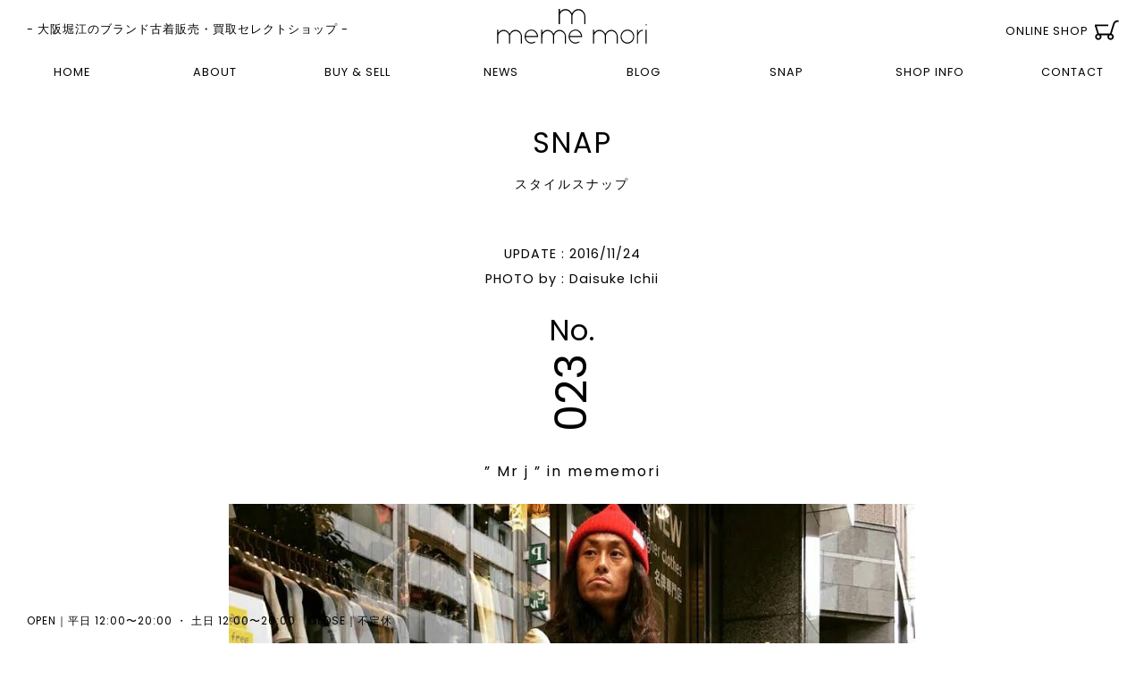

--- FILE ---
content_type: text/html; charset=UTF-8
request_url: http://www.mememori.jp/snap/mr-j-in-mememori
body_size: 11342
content:

<!DOCTYPE html>
<html lang="ja"
	prefix="og: https://ogp.me/ns#" >
<head>
<meta charset="UTF-8" />
<meta name="viewport" content="width=device-width">
<meta http-equiv="X-UA-Compatible" content="IE=11" />

<meta name="description" content="関西初のハイモード・ハイストリート・トラディショナルを専門としたブランド古着販売・買取のお店。" />
<meta name="keywords" content="meme mori,メメモリ,ブランド古着,古着,買取,大阪,堀江,ハイモード,ハイストリート,トラディショナル,セレクトショップ,デザイナーズ,通販" />

<!-- OGP -->
<meta property="fb:app_id" content="608466855993732" />
<meta property="og:locale" content="ja_JP">
<meta property="og:type" content="website">
<meta property="og:description" content="">
<meta property="og:title" content="&#8221;  Mr j &#8221; in mememori">
<meta property="og:url" content="http://www.mememori.jp/snap/mr-j-in-mememori">
<meta property="og:site_name" content="meme mori">
<meta property="og:image" content="http://www.mememori.jp/wp-content/uploads/unnamed.jpg">

<!-- style -->
<link rel="stylesheet" type="text/css" media="all" href="/wp-content/themes/mememori/base.css" />
<link rel="stylesheet" type="text/css" media="all" href="/wp-content/themes/mememori/style.css?1029" />
<link rel="stylesheet" type="text/css" media="all" href="/wp-content/themes/mememori/login.css" />
<link href='https://fonts.googleapis.com/css?family=Poppins:300,400,500' rel='stylesheet' type='text/css'>

<!-- SVG-->
<script type="text/javascript" src="/js/snap.svg.js"></script>
<script type="text/javascript" src="/js/mlogo.svg.js"></script>

<!--[if lt IE 9]>
<script src="http://ie7-js.googlecode.com/svn/version/2.1(beta4)/IE9.js"></script>
<![endif]-->

<link rel="pingback" href="http://www.mememori.jp/xmlrpc.php" />
<link rel="icon" href="/favicon.ico" type="image/vnd.microsoft.icon">
<link rel="shortcut icon" href="/favicon.ico" type="image/vnd.microsoft.icon">
<link rel="apple-touch-icon" sizes="180x180" href="/apple-touch-icon.png">

		<!-- All in One SEO 4.1.4.5 -->
		<title>” Mr j ” in mememori | meme mori</title>
		<meta name="robots" content="max-image-preview:large" />
		<meta name="keywords" content="スタイルスナップ,男性" />
		<link rel="canonical" href="http://www.mememori.jp/snap/mr-j-in-mememori" />
		<meta property="og:locale" content="ja_JP" />
		<meta property="og:site_name" content="meme mori | 関西初のハイモード・ハイストリートを専門としたブランド古着販売・買取のお店です。今の時代をときめくハイブランドをメンズ中心に取り揃えております。" />
		<meta property="og:type" content="article" />
		<meta property="og:title" content="” Mr j ” in mememori | meme mori" />
		<meta property="og:url" content="http://www.mememori.jp/snap/mr-j-in-mememori" />
		<meta property="article:published_time" content="2016-11-24T10:41:37+00:00" />
		<meta property="article:modified_time" content="2016-11-24T10:41:37+00:00" />
		<meta name="twitter:card" content="summary" />
		<meta name="twitter:domain" content="www.mememori.jp" />
		<meta name="twitter:title" content="” Mr j ” in mememori | meme mori" />
		<script type="application/ld+json" class="aioseo-schema">
			{"@context":"https:\/\/schema.org","@graph":[{"@type":"WebSite","@id":"http:\/\/www.mememori.jp\/#website","url":"http:\/\/www.mememori.jp\/","name":"meme mori","description":"\u95a2\u897f\u521d\u306e\u30cf\u30a4\u30e2\u30fc\u30c9\u30fb\u30cf\u30a4\u30b9\u30c8\u30ea\u30fc\u30c8\u3092\u5c02\u9580\u3068\u3057\u305f\u30d6\u30e9\u30f3\u30c9\u53e4\u7740\u8ca9\u58f2\u30fb\u8cb7\u53d6\u306e\u304a\u5e97\u3067\u3059\u3002\u4eca\u306e\u6642\u4ee3\u3092\u3068\u304d\u3081\u304f\u30cf\u30a4\u30d6\u30e9\u30f3\u30c9\u3092\u30e1\u30f3\u30ba\u4e2d\u5fc3\u306b\u53d6\u308a\u63c3\u3048\u3066\u304a\u308a\u307e\u3059\u3002","inLanguage":"ja","publisher":{"@id":"http:\/\/www.mememori.jp\/#organization"}},{"@type":"Organization","@id":"http:\/\/www.mememori.jp\/#organization","name":"meme mori","url":"http:\/\/www.mememori.jp\/"},{"@type":"BreadcrumbList","@id":"http:\/\/www.mememori.jp\/snap\/mr-j-in-mememori#breadcrumblist","itemListElement":[{"@type":"ListItem","@id":"http:\/\/www.mememori.jp\/#listItem","position":1,"item":{"@type":"WebPage","@id":"http:\/\/www.mememori.jp\/","name":"\u30db\u30fc\u30e0","description":"\u30e1\u30e1\u30e2\u30ea\u306f\u3001\u95a2\u897f\u521d\u306e\u30cf\u30a4\u30e2\u30fc\u30c9\u30fb\u30cf\u30a4\u30b9\u30c8\u30ea\u30fc\u30c8\u30fb\u30c8\u30e9\u30c7\u30a3\u30b7\u30e7\u30ca\u30eb\u3092\u5c02\u9580\u3068\u3057\u305f\u30d6\u30e9\u30f3\u30c9\u53e4\u7740\u8ca9\u58f2\u30fb\u8cb7\u53d6\u306e\u304a\u5e97\u3067\u3059\u3002\u4eca\u306e\u6642\u4ee3\u3092\u3068\u304d\u3081\u304f\u30cf\u30a4\u30d6\u30e9\u30f3\u30c9\u3092\u4e2d\u5fc3\u306b\u30e1\u30f3\u30ba\u30fb\u30ec\u30c7\u30a3\u30fc\u30b9\u5171\u306b\u53d6\u308a\u63c3\u3048\u3066\u304a\u308a\u307e\u3059\u3002","url":"http:\/\/www.mememori.jp\/"},"nextItem":"http:\/\/www.mememori.jp\/snap\/#listItem"},{"@type":"ListItem","@id":"http:\/\/www.mememori.jp\/snap\/#listItem","position":2,"item":{"@type":"WebPage","@id":"http:\/\/www.mememori.jp\/snap\/","name":"\u30b9\u30bf\u30a4\u30eb\u30b9\u30ca\u30c3\u30d7","description":"SNAP","url":"http:\/\/www.mememori.jp\/snap\/"},"previousItem":"http:\/\/www.mememori.jp\/#listItem"}]},{"@type":"Person","@id":"http:\/\/www.mememori.jp\/author\/mngmnt#author","url":"http:\/\/www.mememori.jp\/author\/mngmnt","name":"meme mori","image":{"@type":"ImageObject","@id":"http:\/\/www.mememori.jp\/snap\/mr-j-in-mememori#authorImage","url":"http:\/\/www.mememori.jp\/wp-content\/uploads\/mememori-150x150.png","width":96,"height":96,"caption":"meme mori"}},{"@type":"WebPage","@id":"http:\/\/www.mememori.jp\/snap\/mr-j-in-mememori#webpage","url":"http:\/\/www.mememori.jp\/snap\/mr-j-in-mememori","name":"\u201d Mr j \u201d in mememori | meme mori","inLanguage":"ja","isPartOf":{"@id":"http:\/\/www.mememori.jp\/#website"},"breadcrumb":{"@id":"http:\/\/www.mememori.jp\/snap\/mr-j-in-mememori#breadcrumblist"},"author":"http:\/\/www.mememori.jp\/author\/mngmnt#author","creator":"http:\/\/www.mememori.jp\/author\/mngmnt#author","image":{"@type":"ImageObject","@id":"http:\/\/www.mememori.jp\/#mainImage","url":"http:\/\/www.mememori.jp\/wp-content\/uploads\/unnamed.jpg","width":901,"height":901,"caption":"\u5927\u962a\u3000\u5800\u6c5f\u3000SNAP\u3000\u30b9\u30ca\u30c3\u30d7\u3000SAINT LAURENT PARIS\u3000\u30e1\u30e1\u30e2\u30ea\u3000mememori \u3000BALMAIN \u30d0\u30eb\u30de\u30f3\u3000\u30c7\u30cb\u30e0\u3000\u30e2\u30fc\u30c9\u3000\u30b5\u30f3\u30ed\u30fc\u30e9\u30f3\u3000SAINT LAURENT VETEMENTS \u3000\u5927\u962a\u3000\u5800\u6c5f\u3000SNAP\u3000"},"primaryImageOfPage":{"@id":"http:\/\/www.mememori.jp\/snap\/mr-j-in-mememori#mainImage"},"datePublished":"2016-11-24T10:41:37+09:00","dateModified":"2016-11-24T10:41:37+09:00"},{"@type":"Article","@id":"http:\/\/www.mememori.jp\/snap\/mr-j-in-mememori#article","name":"\u201d Mr j \u201d in mememori | meme mori","inLanguage":"ja","headline":"\"  Mr j \" in mememori","author":{"@id":"http:\/\/www.mememori.jp\/author\/mngmnt#author"},"publisher":{"@id":"http:\/\/www.mememori.jp\/#organization"},"datePublished":"2016-11-24T10:41:37+09:00","dateModified":"2016-11-24T10:41:37+09:00","articleSection":"\u30b9\u30bf\u30a4\u30eb\u30b9\u30ca\u30c3\u30d7, \u7537\u6027","mainEntityOfPage":{"@id":"http:\/\/www.mememori.jp\/snap\/mr-j-in-mememori#webpage"},"isPartOf":{"@id":"http:\/\/www.mememori.jp\/snap\/mr-j-in-mememori#webpage"},"image":{"@type":"ImageObject","@id":"http:\/\/www.mememori.jp\/#articleImage","url":"http:\/\/www.mememori.jp\/wp-content\/uploads\/unnamed.jpg","width":901,"height":901,"caption":"\u5927\u962a\u3000\u5800\u6c5f\u3000SNAP\u3000\u30b9\u30ca\u30c3\u30d7\u3000SAINT LAURENT PARIS\u3000\u30e1\u30e1\u30e2\u30ea\u3000mememori \u3000BALMAIN \u30d0\u30eb\u30de\u30f3\u3000\u30c7\u30cb\u30e0\u3000\u30e2\u30fc\u30c9\u3000\u30b5\u30f3\u30ed\u30fc\u30e9\u30f3\u3000SAINT LAURENT VETEMENTS \u3000\u5927\u962a\u3000\u5800\u6c5f\u3000SNAP\u3000"}}]}
		</script>
		<script type="text/javascript" >
			window.ga=window.ga||function(){(ga.q=ga.q||[]).push(arguments)};ga.l=+new Date;
			ga('create', "UA-81411556-1", 'auto');
			ga('send', 'pageview');
		</script>
		<script async src="https://www.google-analytics.com/analytics.js"></script>
		<!-- All in One SEO -->

<link rel='dns-prefetch' href='//s.w.org' />
		<script type="text/javascript">
			window._wpemojiSettings = {"baseUrl":"https:\/\/s.w.org\/images\/core\/emoji\/13.1.0\/72x72\/","ext":".png","svgUrl":"https:\/\/s.w.org\/images\/core\/emoji\/13.1.0\/svg\/","svgExt":".svg","source":{"concatemoji":"http:\/\/www.mememori.jp\/wp-includes\/js\/wp-emoji-release.min.js?ver=5.8.12"}};
			!function(e,a,t){var n,r,o,i=a.createElement("canvas"),p=i.getContext&&i.getContext("2d");function s(e,t){var a=String.fromCharCode;p.clearRect(0,0,i.width,i.height),p.fillText(a.apply(this,e),0,0);e=i.toDataURL();return p.clearRect(0,0,i.width,i.height),p.fillText(a.apply(this,t),0,0),e===i.toDataURL()}function c(e){var t=a.createElement("script");t.src=e,t.defer=t.type="text/javascript",a.getElementsByTagName("head")[0].appendChild(t)}for(o=Array("flag","emoji"),t.supports={everything:!0,everythingExceptFlag:!0},r=0;r<o.length;r++)t.supports[o[r]]=function(e){if(!p||!p.fillText)return!1;switch(p.textBaseline="top",p.font="600 32px Arial",e){case"flag":return s([127987,65039,8205,9895,65039],[127987,65039,8203,9895,65039])?!1:!s([55356,56826,55356,56819],[55356,56826,8203,55356,56819])&&!s([55356,57332,56128,56423,56128,56418,56128,56421,56128,56430,56128,56423,56128,56447],[55356,57332,8203,56128,56423,8203,56128,56418,8203,56128,56421,8203,56128,56430,8203,56128,56423,8203,56128,56447]);case"emoji":return!s([10084,65039,8205,55357,56613],[10084,65039,8203,55357,56613])}return!1}(o[r]),t.supports.everything=t.supports.everything&&t.supports[o[r]],"flag"!==o[r]&&(t.supports.everythingExceptFlag=t.supports.everythingExceptFlag&&t.supports[o[r]]);t.supports.everythingExceptFlag=t.supports.everythingExceptFlag&&!t.supports.flag,t.DOMReady=!1,t.readyCallback=function(){t.DOMReady=!0},t.supports.everything||(n=function(){t.readyCallback()},a.addEventListener?(a.addEventListener("DOMContentLoaded",n,!1),e.addEventListener("load",n,!1)):(e.attachEvent("onload",n),a.attachEvent("onreadystatechange",function(){"complete"===a.readyState&&t.readyCallback()})),(n=t.source||{}).concatemoji?c(n.concatemoji):n.wpemoji&&n.twemoji&&(c(n.twemoji),c(n.wpemoji)))}(window,document,window._wpemojiSettings);
		</script>
		<style type="text/css">
img.wp-smiley,
img.emoji {
	display: inline !important;
	border: none !important;
	box-shadow: none !important;
	height: 1em !important;
	width: 1em !important;
	margin: 0 .07em !important;
	vertical-align: -0.1em !important;
	background: none !important;
	padding: 0 !important;
}
</style>
	<link rel='stylesheet' id='wp-block-library-css'  href='http://www.mememori.jp/wp-includes/css/dist/block-library/style.min.css?ver=5.8.12' type='text/css' media='all' />
<link rel='stylesheet' id='contact-form-7-css'  href='http://www.mememori.jp/wp-content/plugins/contact-form-7/includes/css/styles.css?ver=5.5.1' type='text/css' media='all' />
<link rel='stylesheet' id='wpt-lightbox-responsive-fancybox-css-css'  href='http://www.mememori.jp/wp-content/plugins/fancy-lightbox/css/jquery.fancybox-1.3.7.css?ver=5.8.12' type='text/css' media='all' />
<link rel='stylesheet' id='ppress-frontend-css'  href='http://www.mememori.jp/wp-content/plugins/wp-user-avatar/assets/css/frontend.min.css?ver=3.1.19' type='text/css' media='all' />
<link rel='stylesheet' id='ppress-flatpickr-css'  href='http://www.mememori.jp/wp-content/plugins/wp-user-avatar/assets/flatpickr/flatpickr.min.css?ver=3.1.19' type='text/css' media='all' />
<link rel='stylesheet' id='ppress-select2-css'  href='http://www.mememori.jp/wp-content/plugins/wp-user-avatar/assets/select2/select2.min.css?ver=5.8.12' type='text/css' media='all' />
<script type='text/javascript' src='http://www.mememori.jp/wp-includes/js/jquery/jquery.min.js?ver=3.6.0' id='jquery-core-js'></script>
<script type='text/javascript' src='http://www.mememori.jp/wp-includes/js/jquery/jquery-migrate.min.js?ver=3.3.2' id='jquery-migrate-js'></script>
<script type='text/javascript' src='http://www.mememori.jp/wp-content/themes/mememori/modernizr.min.js?ver=5.8.12' id='modernizr-js'></script>
<script type='text/javascript' src='http://www.mememori.jp/wp-content/plugins/fancy-lightbox/js/jquery.fancybox-1.3.7.js?ver=5.8.12' id='wpt-lightbox-responsive-fancybox-js-js'></script>
<!--[if lt IE 8]>
<script type='text/javascript' src='http://www.mememori.jp/wp-includes/js/json2.min.js?ver=2015-05-03' id='json2-js'></script>
<![endif]-->
<script type='text/javascript' src='http://www.mememori.jp/wp-content/plugins/wp-user-avatar/assets/flatpickr/flatpickr.min.js?ver=5.8.12' id='ppress-flatpickr-js'></script>
<script type='text/javascript' src='http://www.mememori.jp/wp-content/plugins/wp-user-avatar/assets/select2/select2.min.js?ver=5.8.12' id='ppress-select2-js'></script>
<link rel="https://api.w.org/" href="http://www.mememori.jp/wp-json/" /><link rel="alternate" type="application/json" href="http://www.mememori.jp/wp-json/wp/v2/posts/709" /><link rel="EditURI" type="application/rsd+xml" title="RSD" href="http://www.mememori.jp/xmlrpc.php?rsd" />
<link rel="wlwmanifest" type="application/wlwmanifest+xml" href="http://www.mememori.jp/wp-includes/wlwmanifest.xml" /> 
<meta name="generator" content="WordPress 5.8.12" />
<link rel='shortlink' href='http://www.mememori.jp/?p=709' />
<link rel="alternate" type="application/json+oembed" href="http://www.mememori.jp/wp-json/oembed/1.0/embed?url=http%3A%2F%2Fwww.mememori.jp%2Fsnap%2Fmr-j-in-mememori" />
<link rel="alternate" type="text/xml+oembed" href="http://www.mememori.jp/wp-json/oembed/1.0/embed?url=http%3A%2F%2Fwww.mememori.jp%2Fsnap%2Fmr-j-in-mememori&#038;format=xml" />
	<script	type='text/javascript'><!--
	function reaction_buttons_increment_button_ajax(post_id, button){
		var already_voted_text = '';
		var only_one_vote = true;
		var show_after_votes = false;
		var use_as_counter = false;
		var use_percentages = false;
		var buttons = [0];

		if(!use_as_counter && jQuery("#reaction_buttons_post" + post_id + " .reaction_button_" + button).hasClass('voted')){
			return;
		}

		if(!use_as_counter){
			// remove the href attribute before sending the request to make
			// sure no one votes more than once by clicking ten times fast
			if(only_one_vote){
				// remove all the onclicks from the posts and replace it by the
				// alert not to vote twice if set
				if(already_voted_text){
					jQuery("#reaction_buttons_post" + post_id + " .reaction_button").attr('onclick', 'javascript:alert(\'' + already_voted_text + '\');');
				}
				else{
					jQuery("#reaction_buttons_post" + post_id + " .reaction_button").removeAttr('onclick');
				}
			}
			else{
				// remove/replace only on the clicked button
				if(already_voted_text){
					jQuery("#reaction_buttons_post" + post_id + " .reaction_button_" + button).attr('onclick', 'javascript:alert(\'' + already_voted_text + '\');');
				}
				else{
					jQuery("#reaction_buttons_post" + post_id + " .reaction_button_" + button).removeAttr('onclick');
				}
			}
		}
		jQuery.ajax({
				type: "post",url: "http://www.mememori.jp/wp-admin/admin-ajax.php", dataType: 'json',
					data: { action: 'reaction_buttons_increment_button_php', post_id: post_id, button: button, _ajax_nonce: '1f56c06e21' },
					success: function(data){
						if(use_percentages){
							var i;
							var b;
							for(i = 0; i < buttons.length; ++i){
								b = buttons[i];
								jQuery("#reaction_buttons_post" + post_id + " .reaction_button_" + b + " .count_number").html(data['percentage'][b]);
							}
						}
                        else if(show_after_votes){
							var i;
							var b;
							for(i = 0; i < buttons.length; ++i){
								b = buttons[i];
								jQuery("#reaction_buttons_post" + post_id + " .reaction_button_" + b + " .count_number").html(data['counts'][b]);
							}
						}
						else{
							jQuery("#reaction_buttons_post" + post_id + " .reaction_button_" + button + " .count_number").html(data['count']);
						}
						if(only_one_vote){
							jQuery("#reaction_buttons_post" + post_id + " .reaction_button").addClass('voted');
							jQuery("#reaction_buttons_post" + post_id + " .reaction_button_" + button).addClass('rb_chosen');
						}
						else{
							jQuery("#reaction_buttons_post" + post_id + " .reaction_button_" + button).addClass('voted');
						}
                        if(show_after_votes){
							jQuery("#reaction_buttons_post" + post_id + " .reaction_button .braces").removeAttr('style');
						}
					}
			});
		}
	--></script>
	<meta name="google-site-verification" content="OnFb__xCAOt_9rHWSry0MtAfN2YshAMvCRZMeutOxeg" />
</head>

<body class="post-template-default single single-post postid-709 single-format-standard">
<svg id="opnlogo" class="svg" viewBox="0 0 300 168" version="1.1" xmlns="http://www.w3.org/2000/svg"></svg>
<div id="wrapper" class="mr-j-in-mememori">
<div id="all" class="hfeed">
<header>
    <p class="copy">- 大阪堀江のブランド古着販売・買取セレクトショップ -</p>
    <a href="http://www.mememori.jp/" title="meme mori" rel="home" class="logo motion"> <svg version="1.1" id="mlogo" class="motion" xmlns="http://www.w3.org/2000/svg" xmlns:xlink="http://www.w3.org/1999/xlink" x="0px"
	 y="0px" width="300px" height="167.482px" viewBox="0 0 300 167.482" enable-background="new 0 0 300 167.482"
	 xml:space="preserve">
    <g>
        <path d="M156.091,68.996v98.486h-13.407V67.327c-9.708-32.161-35.167-52.256-65.314-52.256
		c-27.462,0-51.58,16.758-62.966,45.896l-0.339,106.516H0V0h14.064v34.834c0,0,6.364-10.038,17.753-18.081
		C47.229,5.697,60.957,1.004,77.37,1.004c24.787,0,47.897,12.399,62.969,34.509l9.051,13.061l9.045-13.061
		c15.405-22.11,37.843-34.509,63.304-34.509c42.202,0,74.355,36.853,78.042,78.051c0.334,5.688,0.334,10.379-0.336,88.427h-13.065
		l0.338-93.117c-4.354-34.163-35.171-59.294-64.979-59.294C191.258,15.071,164.796,36.173,156.091,68.996z"/>
    </g>
    </svg>
    <p>meme mori</p>
    <img src="/svg/logotype_black.svg" class="logotype_off motion"> <img src="/svg/logotype_pink.svg" class="logotype_on motion"> </a> 
    <!-- navigation -->
    <p class="opnmnlst">MENU &#8744;</p>
    <!-- open -->
    <div class="menulist">
        <ul>
            <a href="http://www.mememori.jp/">
            <li class="motion">HOME</li>
            </a> <a href="/about">
            <li class="motion">ABOUT</li>
            </a> <a href="/buyandsell">
            <li class="motion">BUY & SELL</li>
            </a>
            <li class="drop opnnws motion"> <a href="/news">
                <p class="motion">NEWS</p>
                </a><!-- open -->
                <ul id="nwscat">
                                        	<li class="cat-item cat-item-30"><a href="http://www.mememori.jp/./news/event" title="EVENT">イベント</a>
</li>
                </ul>
                            </li>
            <li class="drop opnblg motion"> <a href="/blog">
                <p class="motion">BLOG</p>
                </a><!-- open -->
                <ul id="blgcat">
                                        	<li class="cat-item cat-item-9"><a href="http://www.mememori.jp/./blog/diary" title="DIARY">日記・出来事</a>
</li>
	<li class="cat-item cat-item-110"><a href="http://www.mememori.jp/./blog/staffblog" title="STAFF BLOG">STAFF BLOG</a>
</li>
	<li class="cat-item cat-item-112"><a href="http://www.mememori.jp/./blog/itemintroduction" title="商品紹介・豆知識">商品紹介・豆知識</a>
</li>
	<li class="cat-item cat-item-123"><a href="http://www.mememori.jp/./blog/youtube">YouTube更新情報</a>
</li>
                </ul>
                            </li>
            <li class="drop opnsnp motion">
		<a href="/snap"><p class="motion">SNAP</p></a><!-- open -->
                <ul id="snpcat">
			<li><a href="http://www.mememori.jp/snap/men">MEN</a></li>
			<li><a href="http://www.mememori.jp/snap/women">WOMEN</a></li>
			<li><a href="http://www.mememori.jp/snap/brand">BRAND</a></li>
                </ul>
            </li>
            <a href="/about#shopinfo" class="info">
            <li class="motion">SHOP INFO</li>
            </a> <a href="/contact" class="contact">
            <li class="motion">CONTACT</li>
            </a>
        </ul>
    </div>
    <a href="" onclick="window.open('http://shop.mememori.jp/'); return false;" class="online motion non">
    <p>ONLINE SHOP</p>
    <span class="motion">CART</span> </a> </header>
<div id="main">

<div id="container" class="snap snap clearfix">
    <div id="content" role="main"> 

        <!-- post -->
        
        <section id="post-709" class="clearfix post-709 post type-post status-publish format-standard has-post-thumbnail hentry category-snap category-men">


	<h2>SNAP</h2>
	<div class="read">スタイルスナップ</div>

            <div class="information">
                <p class="info">UPDATE : 2016/11/24</p>
                <p class="info">PHOTO by : Daisuke Ichii</p>
            </div>

		<div class="numbering motion">
			<p>No.</p>
			<p class="no">023</p>
		</div>

            <h2 class="title">&#8221;  Mr j &#8221; in mememori</h2>
		<div class="entryarea">
		<div class="imgbox">
                <img class="thumb" src="http://www.mememori.jp/wp-content/uploads/unnamed.jpg" data-alias="img01"><br />
<b>Warning</b>:  Use of undefined constant 　 - assumed '　' (this will throw an Error in a future version of PHP) in <b>/home/mememori/mememori.jp/public_html/wp-content/themes/mememori/single-snap.php</b> on line <b>59</b><br />
		<a href="#popup" class="window motion">
			<p class="popup">全体表示</p>
		</a>
		</div>
		<!-- otherphoto1 -->
				<!-- otherphoto2 -->
				<div class="capbox">
                        <p>CREDIT/CAPTION</p>
                        <div class="credit">
									<p>名　前： J</p>
																	<p>出　身：大阪</p>
								<p class="">着用アイテム</p>
									<p>トップス：BALMAIN</p>
													<p>ボトムス：DSQUARED2</p>
													<p>シューズ：REEBOK PUMP　FURY</p>
																					<p>コメント：お店、プライベート問わずお世話になっております！イチイはこの方のファッションを参考にしている。いや、むしろパクッているのはここだけの話です。いい写真ありがとうございます◎</p>
							</div>
		</div>

		</div>

		<p class="taglist">#TAG :
					</p>

        <!-- socoal -->
        <div class="social up motion1">
		
<div id='reaction_buttons_post709' class='reaction_buttons'>
<ul><li class='reaction_button reaction_button_0' onclick="reaction_buttons_increment_button_ajax('709', '0');"><div><span class='button_name'>いいね !</span>&nbsp;<span class='braces'>(</span><span class='count_number'>4</span><span class='braces'>)</span></div></li></ul></div>
		<a href="http://www.facebook.com/share.php?u=http://www.mememori.jp/snap/mr-j-in-mememori" class="non sns fb motion" onclick="window.open(this.href, 'FBwindow', 'width=650, height=450, menubar=no, toolbar=no, scrollbars=yes'); return false;">
			<p>FACEBOOK</p>
		</a>
		<a href="http://twitter.com/share?url=http://www.mememori.jp/snap/mr-j-in-mememori" class="non sns tw motion" onclick="window.open(this.href, 'FBwindow', 'width=650, height=450, menubar=no, toolbar=no, scrollbars=yes'); return false;">
			<p>TWITTER</p>
		</a>
	</div>

	</section>

        <!-- single navi -->
        <div class="single-navi">
		<ul class="single-menu">
	<li class="nav-previous left motion">
		<a href="http://www.mememori.jp/snap/super-boys">
			<figure>
			<p class="motion">PREV SNAP</p>
			<span class="thumb motion"><img width="844" height="1125" src="http://www.mememori.jp/wp-content/uploads/DSCN0769.jpg" class="attachment-catthumb size-catthumb wp-post-image" alt="大阪　堀江　SNAP　スナップ　ギャルソン　サンローラン　SAINT LAURENT PARIS　メメモリ　mememori 　シュプリーム　SUPREME　SAINT LAUERNT PARIS GIVENCHY ジバンシー　サンローラン" loading="lazy" srcset="http://www.mememori.jp/wp-content/uploads/DSCN0769.jpg 844w, http://www.mememori.jp/wp-content/uploads/DSCN0769-225x300.jpg 225w, http://www.mememori.jp/wp-content/uploads/DSCN0769-768x1024.jpg 768w, http://www.mememori.jp/wp-content/uploads/DSCN0769-750x1000.jpg 750w" sizes="(max-width: 844px) 100vw, 844px" /></span>
				<figcaption class="motion">
				<div class="inner motion">
					<span>TITLE</span>
					<span class="title">”SUPER BOYS&#8221;</span>
					<span>DATE</span>
					<span class="date">2016/11/18</span>
				</div>
				</figcaption>
			</figure>
		</a></li><li class="nav-next right motion">
		<a href="http://www.mememori.jp/snap/hi-street-fashion">
			<figure>
			<p class="motion">NEXT SNAP</p>
			<span class="thumb motion"><img width="844" height="1125" src="http://www.mememori.jp/wp-content/uploads/DSCN0757.jpg" class="attachment-catthumb size-catthumb wp-post-image" alt="VETEMENTS ヴェトモン　大阪　 堀江　メメモリ　 mememori 買取　ブランド古着　SAINTLAURENTPARIS　サローラン　SNAP　スナップ　YEEZY GOSHA RUBCHINSKIY PABLO KANYE WEST" loading="lazy" srcset="http://www.mememori.jp/wp-content/uploads/DSCN0757.jpg 844w, http://www.mememori.jp/wp-content/uploads/DSCN0757-225x300.jpg 225w, http://www.mememori.jp/wp-content/uploads/DSCN0757-768x1024.jpg 768w, http://www.mememori.jp/wp-content/uploads/DSCN0757-750x1000.jpg 750w" sizes="(max-width: 844px) 100vw, 844px" /></span>
				<figcaption class="motion">
				<div class="inner motion">
					<span>TITLE</span>
					<span class="title">&#8220;HI STREET FASHION&#8221;</span>
					<span>DATE</span>
					<span class="date">2016/12/09</span>
				</div>
				</figcaption>
				</figure>
		</a></li>	</ul>
		</div>

</div>

        
	<section id="single_bottom">

	<!-- RECENT -->
	<div id="recent" class="left motion1">
	<h2>NEW SNAPS</h2>
	<p class="read">最新のスナップ</p>
        <div class="recent_list">
            <ul class="list">
                                                <li class="post up motion1">
		<a href="http://www.mememori.jp/snap/w-titanic" class="fade">
                    <figure>
			<img width="225" height="300" src="http://www.mememori.jp/wp-content/uploads/IMG_1660-225x300.jpg" class="thumb motion wp-post-image" alt="VETEMENTS ヴェトモン　タイタニック　TITANIC ストリートスナップ　大阪　osaka SNAP STREETSNAP ストリートスナップ　大阪　osaka SNAP STREETSNAP" loading="lazy" srcset="http://www.mememori.jp/wp-content/uploads/IMG_1660-225x300.jpg 225w, http://www.mememori.jp/wp-content/uploads/IMG_1660-768x1024.jpg 768w, http://www.mememori.jp/wp-content/uploads/IMG_1660-750x1000.jpg 750w, http://www.mememori.jp/wp-content/uploads/IMG_1660.jpg 844w" sizes="(max-width: 225px) 100vw, 225px" />                        <figcaption class="motion">
                            <div class="inner motion">
				<div class="numbering motion">
					<p>No.</p>
					<p class="no">044</p>
				</div>
                            </div>
                        </figcaption>
                    </figure>
		</a>
		</li>
                                <li class="post up motion1">
		<a href="http://www.mememori.jp/snap/from-australia" class="fade">
                    <figure>
			<img width="225" height="300" src="http://www.mememori.jp/wp-content/uploads/unnamed-4-1-225x300.jpg" class="thumb motion wp-post-image" alt="Supreme　Sup シュプリーム　メメモリ　 ストリートスナップ　大阪　osaka SNAP STREETSNAP OFFWHITE NIKE" loading="lazy" srcset="http://www.mememori.jp/wp-content/uploads/unnamed-4-1-225x300.jpg 225w, http://www.mememori.jp/wp-content/uploads/unnamed-4-1-768x1024.jpg 768w, http://www.mememori.jp/wp-content/uploads/unnamed-4-1-750x1000.jpg 750w, http://www.mememori.jp/wp-content/uploads/unnamed-4-1.jpg 1125w" sizes="(max-width: 225px) 100vw, 225px" />                        <figcaption class="motion">
                            <div class="inner motion">
				<div class="numbering motion">
					<p>No.</p>
					<p class="no">043</p>
				</div>
                            </div>
                        </figcaption>
                    </figure>
		</a>
		</li>
                                <li class="post up motion1">
		<a href="http://www.mememori.jp/snap/bass-fishing-supreme-style2" class="fade">
                    <figure>
			<img width="225" height="300" src="http://www.mememori.jp/wp-content/uploads/IMG-05711-225x300.jpg" class="thumb motion wp-post-image" alt="Supreme　Sup シュプリーム　メメモリ　 ストリートスナップ　大阪　osaka SNAP STREETSNAP　the north face 2018SS" loading="lazy" />                        <figcaption class="motion">
                            <div class="inner motion">
				<div class="numbering motion">
					<p>No.</p>
					<p class="no">042</p>
				</div>
                            </div>
                        </figcaption>
                    </figure>
		</a>
		</li>
                                <li class="post up motion1">
		<a href="http://www.mememori.jp/snap/bass-fishing-supreme-style" class="fade">
                    <figure>
			<img width="225" height="300" src="http://www.mememori.jp/wp-content/uploads/IMG-0147-225x300.jpg" class="thumb motion wp-post-image" alt="Supreme　Sup シュプリーム　メメモリ　 ストリートスナップ　大阪　osaka SNAP STREETSNAP" loading="lazy" srcset="http://www.mememori.jp/wp-content/uploads/IMG-0147-225x300.jpg 225w, http://www.mememori.jp/wp-content/uploads/IMG-0147-768x1024.jpg 768w, http://www.mememori.jp/wp-content/uploads/IMG-0147-750x1000.jpg 750w, http://www.mememori.jp/wp-content/uploads/IMG-0147.jpg 890w" sizes="(max-width: 225px) 100vw, 225px" />                        <figcaption class="motion">
                            <div class="inner motion">
				<div class="numbering motion">
					<p>No.</p>
					<p class="no">041</p>
				</div>
                            </div>
                        </figcaption>
                    </figure>
		</a>
		</li>
                                <li class="post up motion1">
		<a href="http://www.mememori.jp/snap/fear-of-god-x-warren-lotas" class="fade">
                    <figure>
			<img width="225" height="300" src="http://www.mememori.jp/wp-content/uploads/IMG-9001-225x300.jpg" class="thumb motion wp-post-image" alt="WARREN LOTAS FEAR OF GOD FEAR フィアオブゴッド ストリートスナップ　大阪　osaka SNAP STREETSNAP" loading="lazy" srcset="http://www.mememori.jp/wp-content/uploads/IMG-9001-225x300.jpg 225w, http://www.mememori.jp/wp-content/uploads/IMG-9001-768x1024.jpg 768w, http://www.mememori.jp/wp-content/uploads/IMG-9001-750x1000.jpg 750w, http://www.mememori.jp/wp-content/uploads/IMG-9001.jpg 844w" sizes="(max-width: 225px) 100vw, 225px" />                        <figcaption class="motion">
                            <div class="inner motion">
				<div class="numbering motion">
					<p>No.</p>
					<p class="no">040</p>
				</div>
                            </div>
                        </figcaption>
                    </figure>
		</a>
		</li>
                                <li class="post up motion1">
		<a href="http://www.mememori.jp/snap/supremexchampion" class="fade">
                    <figure>
			<img width="225" height="300" src="http://www.mememori.jp/wp-content/uploads/IMG-8659-225x300.jpg" class="thumb motion wp-post-image" alt="Supreme　Sup シュプリーム　メメモリ　 ストリートスナップ　大阪　osaka SNAP STREETSNAP" loading="lazy" srcset="http://www.mememori.jp/wp-content/uploads/IMG-8659-225x300.jpg 225w, http://www.mememori.jp/wp-content/uploads/IMG-8659-768x1024.jpg 768w, http://www.mememori.jp/wp-content/uploads/IMG-8659-750x1000.jpg 750w, http://www.mememori.jp/wp-content/uploads/IMG-8659.jpg 844w" sizes="(max-width: 225px) 100vw, 225px" />                        <figcaption class="motion">
                            <div class="inner motion">
				<div class="numbering motion">
					<p>No.</p>
					<p class="no">039</p>
				</div>
                            </div>
                        </figcaption>
                    </figure>
		</a>
		</li>
                            </ul>
	</div>
	</div>

	<!-- Instagram -->
	<div id="gallery" class="right motion">
	<a href="" onclick="window.open('https://www.instagram.com/m.mememori/'); return false;" alt="meme mori on Instagram" title="meme mori on Instagram" class="instalink motion5">on Instagram</a>
	<p class="read">メメモリの日々</p>
		<div id="instalist">
			<ul id="instafeed"></ul>
			<a href="" onclick="window.open('https://www.instagram.com/m.mememori/'); return false;" alt="meme mori on Instagram" title="meme mori on Instagram" class="instapage">&#62; Instagram Page</a>
		</div>
	</div>

	</section>

	<!-- Back to -->
	<div class="backto">
		<a href="/snap" class="more motion"><p>全てのスナップへ戻る<span class="eng">ALL SNAPS</span></p></a>
	</div>

	</div>

    </div>
</div>


<!-- popup window -->
	<div class="popup-window" id="popup">
		<div class="popup-inner fit">
			<img src="http://www.mememori.jp/wp-content/uploads/unnamed.jpg">
		</div>
		<a href="#!" class="close">&times;</a>
	</div>

<!-- instafeed -->
<script src="/js/instafeed.min.js"></script> 
<script type="text/javascript">
    var feed = new Instafeed({
        get: 'user',
        userId: 3059495378,
        accessToken: '3059495378.4b2e468.990114ad92ec45a4ba970e4998e3b485',
        sortBy: 'most-recent',
        limit: 16,
        links: true,
        resolution: 'thumbnail',
        template: '<li><figure><img src="{{image}}"/><a href="{{link}}" target="_blank"><figcaption class="motion"><div class="centerbox"><img src="/svg/newwindow.svg"><div class="view motion">VIEW</div></div></figcaption></a></figure></li>'
    });
    feed.run();
</script>
<script src="/js/infiniteslide.js"></script> 
<script type="text/javascript">
jQuery(function(){
	jQuery('#loopSlide').infiniteslide({
		'height': 200,
		'speed': 10,
		'direction' : 'left',
		'pauseonhover': true
	});
});
</script>

</div>
<!-- #main -->

<section id="foot"> <img src="/svg/m_white.svg" class="foot_m">
    <div class="box">
        <div class="left motion">
            <div class="nakami">
                <ul>
                    <a href="" onclick="window.open('http://shop.mememori.jp/'); return false;">
                    <li class="onlineshop motion">オンラインショップ<span class="chip motion">ONLIINE SHOP</span></li>
                    </a> <a href="/buyandsell">
                    <li class="buysell motion">買取について<span class="chip motion">BUY & SELL</span></li>
                    </a> <a href="/contact">
                    <li class="contact motion">お問い合わせ<span class="chip motion">CONTACT</span></li>
                    </a>
                </ul>
            </div>
        </div>
    </div>
    <div class="box">
        <div class="right motion">
            <div class="nakami">
                <ul>
                    <li> FOLLOW US
                        <ul class="social">
                            <a href="" onclick="window.open('https://www.facebook.com/m.mememori/'); return false;">
                            <li class="fb motion">Facebook</li>
                            </a> <a href="" onclick="window.open('https://www.instagram.com/m.mememori/'); return false;">
                            <li class="inst motion">Instagram</li>
                            </a>
                        </ul>
                    </li>
                    <li>TEL<span>06-6543-2340</span></li>
                    <li>MAIL<span>info@mememori.jp</span></li>
                </ul>
            </div>
        </div>
    </div>
</section>
<footer>
    <p class="opncls">
        <p>OPEN｜平日 12:00〜20:00 ・ 土日 12:00〜20:00　CLOSE｜不定休</p>
    </p>
    <p class="cprght">© mememori. All rights reserved.</p>
</footer>
<a href="#top">
<p id="pagetop" class="motion">PAGE TOP</p>
</a>
</div>
<!-- #all --> 

<!-- script --> 
<script type="text/javascript" src="/js/animation.js"></script> 
<script type="text/javascript" src="/js/script.js"></script> 
<script type="text/javascript" src="/js/jquery.fademover.js"></script> 
<script type="text/javascript" src="/js/cssua.js"></script> 
<script type="text/javascript" src="/js/pace.min.js"></script>
		<script type="text/javascript">
			jQuery("a[href$='.jpg'], a[href$='.png'], a[href$='.jpeg'], a[href$='.gif']").fancybox();
		</script>
	<script type='text/javascript' src='http://www.mememori.jp/wp-includes/js/dist/vendor/regenerator-runtime.min.js?ver=0.13.7' id='regenerator-runtime-js'></script>
<script type='text/javascript' src='http://www.mememori.jp/wp-includes/js/dist/vendor/wp-polyfill.min.js?ver=3.15.0' id='wp-polyfill-js'></script>
<script type='text/javascript' id='contact-form-7-js-extra'>
/* <![CDATA[ */
var wpcf7 = {"api":{"root":"http:\/\/www.mememori.jp\/wp-json\/","namespace":"contact-form-7\/v1"}};
/* ]]> */
</script>
<script type='text/javascript' src='http://www.mememori.jp/wp-content/plugins/contact-form-7/includes/js/index.js?ver=5.5.1' id='contact-form-7-js'></script>
<script type='text/javascript' id='ppress-frontend-script-js-extra'>
/* <![CDATA[ */
var pp_ajax_form = {"ajaxurl":"http:\/\/www.mememori.jp\/wp-admin\/admin-ajax.php","confirm_delete":"Are you sure?","deleting_text":"Deleting...","deleting_error":"An error occurred. Please try again.","nonce":"ba93099e64","disable_ajax_form":"false"};
/* ]]> */
</script>
<script type='text/javascript' src='http://www.mememori.jp/wp-content/plugins/wp-user-avatar/assets/js/frontend.min.js?ver=3.1.19' id='ppress-frontend-script-js'></script>
<script type='text/javascript' src='http://www.mememori.jp/wp-includes/js/wp-embed.min.js?ver=5.8.12' id='wp-embed-js'></script>
</div>
<!-- #wrapper -->
</body></html>



--- FILE ---
content_type: text/css
request_url: http://www.mememori.jp/wp-content/themes/mememori/base.css
body_size: 6879
content:
@charset "utf-8";

/* Basic
-------------------------------------------------------------------------------*/


body {
	width: 100%;
	height: 100%!important;
	min-height: 100%;
	position: relative;
	font-family: "Poppins", "Century Gothic", "游ゴシック Bold", "Yu Gothic Bold", "游ゴシック", "YuGothic-Bold", Hiragino Sans, "ヒラギノ角ゴシック", Hiragino Kaku Gothic ProN, "ヒラギノ角ゴ ProN W3", "Meiryo", sans-serif;
	font-size: 0.8rem;
	color: black;
	letter-spacing: 1px;
	line-height : 1.6em;
	-webkit-overflow-scrolling: touch;
}

html {
	width: 100%;
	height: auto;
	background: rgb(255,255,255)!important;
	overflow-y: auto;
	overflow-x: hidden;
}

#wrapper {
	width: 100%;
	min-width: 1000px;
	height: auto;
	overflow: hidden;
}

body.home #all {
	width: 100%;
	height: auto;
	opacity: 0;
	transition-duration: 2.5s;
	transition-delay: 0s;
	transition-property: opacity;
}

#all {
	width: 100%;
	height: auto;
	opacity: 0;
	transition-duration: 0s;
	transition-delay: 0s;
	transition-property: opacity;
}

.nonscroll {
	overflow-y: hidden!important;
}

.fixed {
	position: fixed;
}

a {
	margin: 0;
	padding: 0;
	vertical-align: baseline;
	background: transparent;
}

a, a:link, a:active, a:visited {
	color: rgb(0,0,0);
	-webkit-transition: color 0.5s ease-out;
	-moz-transition: color 0.5s ease-out;
	-ms-transition: color 0.5s ease-out;
	-o-transition: color 0.5s ease-out;
	transition: color 0.5s ease-out;
	-webkit-tap-highlight-color: rgba(0,0,0,0);
	text-decoration: none;
	text-shadow: none;
}

a:hover {
	color: rgb(211,158,173);
	-webkit-color: rgb(211,158,173);
	-moz-color: rgb(211,158,173);
	-ms-color: rgb(211,158,173);
	-o-color: rgb(211,158,173);
	outline: none;
	text-decoration: none;
	text-shadow: none;
}

a:active, a:hover {
	outline-width: 0;
}

a img, a img:active, a img:hover {
	outline: none;
	border-bottom: none;
	box-shadow: none;
}

::-moz-selection {
 color: rgb(211,158,173);
 background: rgba(210,230,230,0.3);
}

::selection {
	color: rgb(211,158,173);
	background: rgba(210,230,230,0.3);
}

ins {
	background-color: #fcd700;
	color: #000;
	text-decoration: none;
}

mark {
	background-color: #fcd700;
	color: #000;
	font-style: italic;
	font-weight: bold;
}

article, aside, figure, footer, hgroup, nav, section {
	display: block;
}

object, embed {
	max-width: 100%;
}

ul {
	list-style: none;
}

ul li {
	float: left;
}

blockquote, q {
	quotes: none;
}

blockquote:before, blockquote:after, q:before, q:after {
	content: '';
	content: none;
}

del {
	text-decoration: line-through;
}

abbr[title], dfn[title] {
	border-bottom: 1px dotted #000;
	cursor: help;
}

table {
	font-size: inherit;
	font: 100%;
	border-collapse: collapse;
	border-spacing: 0;
}

th {
	font-weight: bold;
	vertical-align: middle;
}

td {
	font-weight: normal;
	vertical-align: middle;
	padding: 5px 0;
}

td img {
	vertical-align: middole;
}

hr {
	display: block;
	height: 1px;
	border: 0;
	border-top: 1px solid #ccc;
	margin: 5em 0 3em;
	padding: 0;
}

pre {
	white-space: pre; /* CSS2 */
	white-space: pre-wrap; /* CSS 2.1 */
	white-space: pre-line; /* CSS 3 (and 2.1 as well, actually) */
	word-wrap: break-word; /* IE */
}

textarea {
	font: 99% sans-serif;
}

.xsmall {
	font-size: 0.65rem;
}

.small {
	font-size: 0.8rem;
}

span.small {
	font-size: 0.6rem;
}

span.large {
	font-size: 4rem;
}

strong, th {
	font-weight: bold;
}

sub, sup {
	font-size: 75%;
	line-height: 0;
	position: relative;
}

sup {
	top: -0.5em;
}

sub {
	bottom: -0.25em;
}

pre, code, kbd, samp {
	font-family: monospace, sans-serif;
}

input[type="radio"] {
	vertical-align: text-bottom;
}

input[type="checkbox"] {
	vertical-align: baseline;
	margin: 0;
}

.ie6 input {
	vertical-align: text-bottom;
}
 .clickable, label, input[type=button], input[type=submit], input[type="button"], input[type="submit"], input[type="reset"], input[type="file"]::-webkit-file-upload-button, button {
cursor: pointer;
align-items: flex-start;
text-align: center;
letter-spacing: 5px;
width: 30%;
padding: 10px 0;
vertical-align: middle;
border:solid 1px rgb(255,255,255);
background: #000066;
color: rgb(255,255,255);
-webkit-transition: border 0.5s ease-out, background 0.5s ease-out, color 0.5s ease-out;
-ms-transition: border 0.5s ease-out, background 0.5s ease-out, color 0.5s ease-out;
transition: border 0.5s ease-out, background 0.5s ease-out, color 0.5s ease-out;
}
 input[type=button]:hover, input[type=submit]:hover, input[type="button"]:hover, input[type="submit"]:hover, input[type="reset"]:hover, input[type="file"]::-webkit-file-upload-button:hover, button:hover {
 border: solid 2px rgb(50,50,100);
 -webkit-border: solid 2px rgb(50,50,100);
 -moz-border: solid 2px rgb(50,50,100);
 -ms-border: solid 2px rgb(50,50,100);
 -o-border: solid 2px rgb(50,50,100);
 background: rgb(50,50,100);
 -webkit-background: rgb(50,50,100);
 -moz-background: rgb(50,50,100);
 -ms-background: rgb(50,50,100);
 -o-background: rgb(50,50,100);
}

div#archive select {
	border: 1px solid black!important;
	color: black!important;
}

select, input, textarea {
	color: #000;
}

select, input[type="color"][list] {
	background: none;
}

select, textarea {
	width: 100%;
	margin: 0;
}

button {
	width: auto;
	overflow: visible;
}

.ie7 img {
	-ms-interpolation-mode: bicubic;
}

.ie6 html {
filter: expression(document.execCommand("BackgroundImageCache", false, true));
}

.clearfix:before, .clearfix:after {
	content: "\0020";
	display: block;
	height: 0;
	overflow: hidden;
}

.clearfix:after, .clear {
	clear: both;
}

.clearfix {
	zoom: 1;
}

.filter {
	width: 100%;
	height: 100%;
	background: rgba(33,33,33,.5);
	text-indent: 1000%;
	white-space: nowrap;
	overflow: hidden;
}

.centerbox {
	display: inline-block;
	width: 80%;
	height: auto;
	position: absolute;
	top: 50%;
	left: 50%;
	margin: 0;
	padding: 0;
	transform: translate(-50%, -50%);
	-webkit-transform: translate(-50%, -50%);
	-moz-transform: translate(-50%, -50%);
	-ms-transform: translate(-50%, -50%);
	-o-transform: translate(-50%, -50%);
	z-index: 1;
}

/* font ------------------------------------------- */


h1, h2, h3, h4, h5 {
	font-weight: normal;
	letter-spacing: 2px;
}

h1 {
	font-size: 3rem;
	line-height: 3em;
}

h2 {
	font-size: 1.5rem;
	font-weight: normal;
	line-height: 3em;
}

h3 {
	font-size: 1.2rem;
	line-height: 3em;
}

h4 {
	font-size: 1rem;
	line-height: 3em;
}



/* scroll ------------------------------------------- */

::-webkit-scrollbar {
 width: 5px;
 background: rgb(211,158,173);
}
::-webkit-scrollbar-track {
 -webkit-box-shadow: none;
}
::-webkit-scrollbar-thumb {
 width: 5px;
 background: rgb(255,255,255);
 -webkit-box-shadow: none;
}
::-webkit-scrollbar-thumb:window-inactive {
 background: rgb(255,255,255);
}

/* loading ------------------------------------------- */


.pace {
	-webkit-pointer-events: none;
	-moz-pointer-events: none;
	-ms-pointer-events: none;
	-o-pointer-events: none;
	pointer-events: none;
	-webkit-user-select: none;
	-moz-user-select: none;
	-ms-user-select: none;
	-o-user-select: none;
	user-select: none;
}

.pace-inactive {
	display: none;
}

.pace .pace-progress {
	width: 100%;
	height: 3px;
	background: rgba(211,158,173,1);
	position: fixed;
	top: 0;
	right: 100%;
	z-index: 2000;
}

/* chip */


span.chip {
	width: auto;
	height: auto;
	position: absolute;
	top: 50%;
	left: 50%;
	padding: 0;
	transform: translate(-50%, -50%);
	-webkit-transform: translate(-50%, -50%);
	-moz-transform: translate(-50%, -50%);
	-ms-transform: translate(-50%, -50%);
	-o-transform: translate(-50%, -50%);
	opacity: 0;
	z-index: 1;
	color: rgb(50,50,100);
 font-size: .7rem;
	text-align: left;
}

a:hover span.chip {
	top: 50%;
	left: 50%;
	transform: translate(-50%, -50%);
	-webkit-transform: translate(-50%, -50%);
	-moz-transform: translate(-50%, -50%);
	-ms-transform: translate(-50%, -50%);
	-o-transform: translate(-50%, -50%);
	font-size: 1rem;
	opacity: 1;
	z-index: 1;
}

span.chip::before {
	content: "";
	width: 50px;
	height: 1px;
	position: absolute;
	top: 50%;
	right: -60px;
	margin-top: -0.5px;
	background: rgb(50,50,100);
	transform: scaleX(0);
	-webkit-transform: scaleX(0);
	-moz-transform: scaleX(0);
	-ms-transform: scaleX(0);
	-o-transform: scaleX(0);
	transition: all 1s ease;
	-webkit-transition: all 1s ease;
	-moz-transition: all 1s ease;
	-ms-transition: all 1s ease;
	-o-transition: all 1s ease;
	pointer-events: none;
}

span.chip::after {
	content: "";
	width: 50px;
	height: 1px;
	position: absolute;
	top: 50%;
	left: -60px;
	margin-top: -0.5px;
	transform: scaleX(0);
	-webkit-transform: scaleX(0);
	-moz-transform: scaleX(0);
	-ms-transform: scaleX(0);
	-o-transform: scaleX(0);
	background: rgb(50,50,100);
	transition: all 1s ease;
	-webkit-transition: all 1s ease;
	-moz-transition: all 1s ease;
	-ms-transition: all 1s ease;
	-o-transition: all 1s ease;
	pointer-events: none;
}

a:hover span.chip::before, a:hover span.chip::after {
	transform: scaleX(1);
	-webkit-transform: scaleX(1);
	-moz-transform: scaleX(1);
	-ms-transform: scaleX(1);
	-o-transform: scaleX(1);
}

/* animation ------------------------------------------- */

.motion {
	transition: all .5s ease;
	-webkit-transition: all .5s ease;
	-moz-transition: all .5s ease;
	-ms-transition: all .5s ease;
	-o-transition: all .5s ease;
}

.motion1 {
	transition: all 1s ease;
	-webkit-transition: all 1s ease;
	-moz-transition: all 1s ease;
	-ms-transition: all 1s ease;
	-o-transition: all 1s ease;
}

.motion3 {
	transition: all 3s ease-in-out;
	-webkit-transition: all 3s ease-in-out;
	-moz-transition: all 3s ease-in-out;
	-ms-transition: all 3s ease-in-out;
	-o-transition: all 3s ease-in-out;
}

/* fancy box ------------------------------------------ */


#fancybox-content {
	width: 100%!important;
	height: auto!important;
	border: none!important;
	background: none!important;
}

#fancybox-overlay {
	opacity: 1!important;
	background: rgba(30,30,30,0.9) url(/img/bg_dot.png) repeat center center!important;
	-webkit-background: rgba(30,30,30,0.9) url(/img/bg_dot.png) repeat center center!important;
	-moz-background: rgba(30,30,30,0.9) url(/img/bg_dot.png) repeat center center!important;
	-ms-background: rgba(30,30,30,0.9) url(/img/bg_dot.png) repeat center center!important;
	-o-background: rgba(30,30,30,0.9) url(/img/bg_dot.png) repeat center center!important;
}

#fancybox-outer {
	background: none!important;
}

#fancybox-close {
	width: 70px!important;
	height: 70px!important;
	background: none!important;
	display: block;
	position: absolute;
	top: -35px!important;
	right: -35px!important;
	background: transparent;
	text-indent: -1000%;
	white-space: nowrap;
	overflow: hidden;
	z-index: 1000;
}

#fancybox-close::before {
	content: '';
	width: 50px;
	height: 2px;
	position: absolute;
	top: 50%;
	left: 50%;
	background: rgb(255,255,255);
	transition: all 0.3s ease;
	-webkit-transition: all 0.3s ease;
	-moz-transition: all 0.3s ease;
	-ms-transition: all 0.3s ease;
	-o-transition: all 0.3s ease;
	transform: translate(-50%, -50%) rotate(45deg);
	-webkit-transform: translate(-50%, -50%) rotate(45deg);
	-moz-transform: translate(-50%, -50%) rotate(45deg);
	-ms-transform: translate(-50%, -50%) rotate(45deg);
	-o-transform: translate(-50%, -50%) rotate(45deg);
	z-index: 1000;
}

#fancybox-close::after {
	content: '';
	width: 2px;
	height: 50px;
	background: rgb(255,255,255);
	position: absolute;
	top: 50%;
	right: 50%;
	transition: all 0.3s ease;
	-webkit-transition: all 0.3s ease;
	-moz-transition: all 0.3s ease;
	-ms-transition: all 0.3s ease;
	-o-transition: all 0.3s ease;
	transform: translate(-50%, -50%) rotate(45deg);
	-webkit-transform: translate(-50%, -50%) rotate(45deg);
	-moz-transform: translate(-50%, -50%) rotate(45deg);
	-ms-transform: translate(-50%, -50%) rotate(45deg);
	-o-transform: translate(-50%, -50%) rotate(45deg);
	z-index: 1000;
}

#fancybox-close:hover::before, #fancybox-close:hover::after {
	content: '';
	transform: translate(-50%, -50%) rotate(405deg);
	-webkit-transform: translate(-50%, -50%) rotate(405deg);
	-moz-transform: translate(-50%, -50%) rotate(405deg);
	-ms-transform: translate(-50%, -50%) rotate(405deg);
	-o-transform: translate(-50%, -50%) rotate(405deg);
	cursor: pointer;
}

/* pagetop ------------------------------------------ */



#pagetop {
	width: 50px;
	height: 50px;
	position: fixed;
	bottom: 50px;
	right: 30px;
	background: rgba(255,255,255,.8) url(/svg/a_up_bk.svg) no-repeat center center;
	background-size: 50% auto;
	color: #000;
	text-indent: 1000%;
	white-space: nowrap;
	overflow: hidden;
	z-index: 100;
}

/* slider ------------------------------------------ */


ol.flex-control-paging {
	width: 300px;
	height: auto;
	position: absolute;
	bottom: -35px;
	left: 50%;
	margin-left: -150px;
	text-align: center;
}

.flex-control-paging li a {
	border-radius: 0!important;
	border: solid 2px rgb(210,230,230)!important;
}

.flex-control-paging li a.flex-active, .flex-control-paging li a:hover {
	color: rgb(211,158,173)!important;
	background: rgb(211,158,173)!important;
	border: solid 2px rgb(211,158,173)!important;
}

ul.flex-direction-nav {
	width: 100%;
	height: 100%;
	position: relative;
}

.flex-direction-nav a.flex-next {
	display: block;
	background: url(/svg/a_right_wh.svg) no-repeat center;
	width: 40px;
	height: 40px;
	position: absolute;
	top: 50%;
	margin-top: -20px;
	right: 50px;
	padding: 0;
	z-index: 10;
	overflow: hidden;
	opacity: 1;
	cursor: pointer;
	text-indent: 9999px;
	transition: all .3s ease;
	-webkit-transition: all .3s ease;
	-moz-transition: all .3s ease;
	-ms-transition: all .3s ease;
	-o-transition: all .3s ease;
}

.flex-direction-nav a.flex-prev {
	display: block;
	background: url(/svg/a_left_wh.svg) no-repeat center;
	width: 40px;
	height: 40px;
	position: absolute;
	top: 50%;
	left: 50px;
	margin-top: -20px;
	padding: 0;
	z-index: 10;
	overflow: hidden;
	opacity: 1;
	cursor: pointer;
	text-indent: 9999px;
	transition: all .3s ease;
	-webkit-transition: all .3s ease;
	-moz-transition: all .3s ease;
	-ms-transition: all .3s ease;
	-o-transition: all .3s ease;
}

/* modal window ------------------------------------------ */


.modal-window {
	display: inline-block;
	width: 100%;
	height: 100vh;
	position: fixed;
	top: 0;
	left: 0;
	right: 0;
	bottom: 0;
	background: rgba(255,255,255,.95);
	transform: translate(0%, -100%);
	-webkit-transform: translate(0%, -100%);
	-moz-transform: translate(0%, -100%);
	-ms-transform: translate(0%, -100%);
	-o-transform: translate(0%, -100%);
	opacity: 0;
	transition: all 1s ease-in-out;
	-webkit-transition: all 1s ease-in-out;
	-moz-transition: all 1s ease-in-out;
	-ms-transition: all 1s ease-in-out;
	-o-transition: all 1s ease-in-out;
	z-index: -1;
}

.modal-window:target {
	transform: translate(0, 0);
	-webkit-transform: translate(0, 0);
	-moz-transform: translate(0, 0);
	-ms-transform: translate(0, 0);
	-o-transform: translate(0, 0);
	opacity: 1;
	-webkit-opacity: 1;
	-moz-opacity: 1;
	-ms-opacity: 1;
	-o-opacity: 1;
	z-index: 10000;
}

.is-active.modal-window {
	display: block\9;
	z-index: 1000;
}

.modal-window:target {
	display: block\9;
}

.modal-window .menulist-inner {
	width: 100%;
	height: 100%;
	position: absolute;
	top: 0;
	left: 0;
	margin: 0;
	padding: 0;
	background: transparent;
	overflow-x: hidden;
	overflow-y: hidden;
	z-index: -1;
}

.modal-window .brandlist-inner {
	width: 100%;
	height: 100%;
	position: absolute;
	top: 0;
	left: 0;
	margin: 0;
	padding: 0;
	background: transparent;
	overflow-x: hidden;
	overflow-y: auto;
	z-index: -1;
}

.close {
	display: block;
	width: 70px;
	height: 70px;
	position: absolute;
	top: 0;
	left: 50%;
	margin-left: -35px;
	background: transparent;
	text-indent: -1000%;
	white-space: nowrap;
	overflow: hidden;
	z-index: 1000;
}

.close::before {
	content: '';
	width: 50px;
	height: 2px;
	position: absolute;
	top: 50%;
	left: 50%;
	background: rgb(255,255,255);
	transition: all 0.3s ease;
	-webkit-transition: all 0.3s ease;
	-moz-transition: all 0.3s ease;
	-ms-transition: all 0.3s ease;
	-o-transition: all 0.3s ease;
	transform: translate(-50%, -50%) rotate(45deg);
	-webkit-transform: translate(-50%, -50%) rotate(45deg);
	-moz-transform: translate(-50%, -50%) rotate(45deg);
	-ms-transform: translate(-50%, -50%) rotate(45deg);
	-o-transform: translate(-50%, -50%) rotate(45deg);
	z-index: 1000;
}

.close::after {
	content: '';
	width: 2px;
	height: 50px;
	background: rgb(255,255,255);
	position: absolute;
	top: 50%;
	right: 50%;
	transition: all 0.3s ease;
	-webkit-transition: all 0.3s ease;
	-moz-transition: all 0.3s ease;
	-ms-transition: all 0.3s ease;
	-o-transition: all 0.3s ease;
	transform: translate(-50%, -50%) rotate(45deg);
	-webkit-transform: translate(-50%, -50%) rotate(45deg);
	-moz-transform: translate(-50%, -50%) rotate(45deg);
	-ms-transform: translate(-50%, -50%) rotate(45deg);
	-o-transform: translate(-50%, -50%) rotate(45deg);
	z-index: 1000;
}

.close:hover::before, .close:hover::after {
	content: '';
	transform: translate(-50%, -50%) rotate(405deg);
	-webkit-transform: translate(-50%, -50%) rotate(405deg);
	-moz-transform: translate(-50%, -50%) rotate(405deg);
	-ms-transform: translate(-50%, -50%) rotate(405deg);
	-o-transform: translate(-50%, -50%) rotate(405deg);
	cursor: pointer;
}

#menu .close::before, #menu .close::after {
	background: rgb(255,255,255);
}

#list .close::before, #list .close::after {
	background: rgb(211,158,173);
}

/* overlay ------------------------------------------ */


figure {
	position: relative;
	width: 100%;
	height: 100%;
	overflow: hidden;
}

figure a, figure a:link, figure a:visited, figure a:active {
	color: rgb(255,255,255);
	padding: 0;
}

figure img {
	width: 100%;
	height: auto;
	vertical-align: bottom;
}

figcaption {
	position: absolute;
	top: 50%;
	left: 50%;
	width: 100%;
	height: 100%;
	margin: 0;
	background: rgba(211,158,173,.9);
	transform: translate(-50%, -50%);
	-webkit-transform: translate(-50%, -50%);
	-moz-transform: translate(-50%, -50%);
	-ms-transform: translate(-50%, -50%);
	-o-transform: translate(-50%, -50%);
	opacity: 0;
	z-index: 2;
}

a:hover figcaption {
	color: rgb(255,255,255);
	background: rgba(211,158,173,0.6) url(/img/bg_stripe.png) repeat center center;
	-webkit-background: rgba(211,158,173,0.6) url(/img/bg_stripe.png) repeat center center;
	-moz-background: rgba(211,158,173,0.6) url(/img/bg_stripe.png) repeat center center;
	-ms-background: rgba(211,158,173,0.6) url(/img/bg_stripe.png) repeat center center;
	-o-background: rgba(211,158,173,0.6) url(/img/bg_stripe.png) repeat center center;
	animation: stripeBg 8s linear infinite;
	opacity: 1;
	-webkit-opacity: 1;
	-moz-opacity: 1;
	-ms-opacity: 1;
	-o-opacity: 1;
}

figure figcaption div.inner {
	width: 50%;
	height: auto;
	position: absolute;
	top: 50%;
	left: 50%;
	margin: 0;
	padding: 0;
	color: rgb(255,255,255);
	-webkit-transform: translate(-50%, -80%);
	-moz-transform: translate(-50%, -80%);
	-ms-transform: translate(-50%, -80%);
	-o-transform: translate(-50%, -80%);
	transform: translate(-50%, -80%);
	text-align: center;
}

a:hover figure figcaption div.inner {
	color: rgb(255,255,255);
	-webkit-transform: translate(-50%, -50%);
	-moz-transform: translate(-50%, -50%);
	-ms-transform: translate(-50%, -50%);
	-o-transform: translate(-50%, -50%);
	transform: translate(-50%, -50%);
}

/* form  ------------------------------------------- */




.introduction, .bikou {
	display: inline-block;
	width: 100%;
	height: auto;
	margin: 0;
	padding: 5% 10%;
	box-sizing: border-box;
	text-align: center;
}

.privacypolicy {
	display: inline-block;
	width: 80%;
	height: auto;
	margin: 0 10%;
	padding: 5%;
	box-sizing: border-box;
	border: dotted 1px;
	color: rgb(90,90,90);
	text-align: left;
}

.koumoku {
	display: inline-block;
	width: 49%;
	margin-right: 2%;
	padding: 2% 0;
	box-sizing: border-box;
	background: transparent;
	text-align: center;
	float: left;
}

.koumoku.width {
	display: inline-block;
	width: 100%;
	margin: 0;
	padding: 0;
	box-sizing: border-box;
	background: transparent;
	text-align: left;
	float: left;
}

.koumoku:nth-child(odd) {
	margin-right: 0;
}

.koumoku input, .koumoku textarea {
	width: 100%;
	height: 40px;
	background: rgba(211,230,230,.3);
	border: none;
	box-shadow: none;
	padding: 5px;
	box-sizing: border-box;
	color: #000;
 font-size: .9rem;
	letter-spacing: 2px;
	text-align: center;
}

.koumoku textarea {
	height: auto;
	text-align: left;
}

.wpcf7-form-control-wrap {
	display: block;
	position: relative;
}

.check {
	display: inline-block;
	width: 100%;
	margin: 30px auto;
	padding: 0 10%;
	box-sizing: border-box;
	text-align: center;
}

.send {
	display: inline-block;
	width: 100%;
	position: relative;
	box-sizing: border-box;
	text-align: center;
}

.send input {
	cursor: pointer;
	display: inline-block;
	width: 300px;
	height: 80px;
	margin: 0 auto;
	padding: 0;
	vertical-align: middle;
	align-items: flex-start;
	background: rgb(211,158,173);
	border: solid 2px rgb(211,158,173);
	box-sizing: border-box;
	color: rgb(255,255,255);
	font-size: 1rem;
	text-align: center;
}

.attention {
	display: block;
	margin: 10px 0;
	color: rgb(211,158,173);
 font-size: .7rem;
	letter-spacing: 2px;
	line-height: 1.6em;
}

div.wpcf7 img.ajax-loader {
	position: absolute;
	margin: 40px 0 0!important;
	right: -50px;
}

span.wpcf7-not-valid-tip {
	color: rgb(50,50,100)!important;
}

div.wpcf7-mail-sent-ok {
	margin: 2% 0!important;
	padding: 2% 0!important;
	color: rgb(211,158,173)!important;
	background: none;
	border: solid 2px rgb(211,158,173)!important;
	text-align: center;
}

div.wpcf7-validation-errors, div.wpcf7-response-output {
	margin: 2% 0!important;
	padding: 2% 0!important;
	color: rgb(255,255,255)!important;
	border: none!important;
	background: rgba(255,158,173,0.5) url(/img/bg_stripe.png) repeat center center;
	text-align: center;
}

/* Page Navi
-------------------------------------------------------------------------------*/


.wp-pagenavi {
	display: inline-block;
	width: 100%;
	height: auto;
	position: relative;
	padding: 3% 35%;
	box-sizing: border-box;
}

.nav-previous {
	float: left;
}

.nav-next {
	float: right;
}

a.hidari {
	display: inline-block;
	position: relative;
	height: 30px;
	padding: 5px 0 0 50px;
	box-sizing: border-box;
	background: url(/svg/a_left_bk.svg) no-repeat center left;
	background-size: auto 30px;
	-webkit-transition: all .5s ease;
	-moz-transition: all .5s ease;
	-ms-transition: all .5s ease;
	-o-transition: all .5s ease;
	transition: all .5s ease;
}

a.migi {
	display: inline-block;
	position: relative;
	height: 30px;
	padding: 5px 50px 0 0;
	box-sizing: border-box;
	background: url(/svg/a_right_bk.svg) no-repeat center right;
	background-size: auto 30px;
	-webkit-transition: all .5s ease;
	-moz-transition: all .5s ease;
	-ms-transition: all .5s ease;
	-o-transition: all .5s ease;
	transition: all .5s ease;
}

a.hidari:hover {
	background: url(/svg/a_left_pi.svg) no-repeat center left;
	-webkit-background: url(/svg/a_left_pi.svg) no-repeat center left;
	-moz-background: url(/svg/a_left_pi.svg) no-repeat center left;
	-ms-background: url(/svg/a_left_pi.svg) no-repeat center left;
	-o-background: url(/svg/a_left_pi.svg) no-repeat center left;
	background-size: auto 30px;
}

a.migi:hover {
	background: url(/svg/a_right_pi.svg) no-repeat center right;
	-webkit-background: url(/svg/a_right_pi.svg) no-repeat center right;
	-moz-background: url(/svg/a_right_pi.svg) no-repeat center right;
	-ms-background: url(/svg/a_right_pi.svg) no-repeat center right;
	-o-background: url(/svg/a_right_pi.svg) no-repeat center right;
	background-size: auto 30px;
}

/* Single Navi
-------------------------------------------------------------------------------*/


.single-navi {
	display: inline-block;
	width: 100%;
	height: 150px;
	position: relative;
}

ul.single-menu {
	width: 100%;
	height: auto;
}

ul.single-menu li {
	display: inline-block;
	width: 50%;
	height: 150px;
	position: relative;
}

ul.single-menu li.nav-previous {
	left: 0;
	background: rgb(210,230,230);
	float: left;
}

ul.single-menu li.nav-next {
	right: 0;
	background: rgb(211,158,173);
	float: right;
}

ul.single-menu li a figure p {
	display: inline-block;
	position: absolute;
	width: auto;
	height: auto;
	top: 50%;
	left: 50%;
	transform: translate(-50%, -50%);
	-webkit-transform: translate(-50%, -50%);
	-moz-transform: translate(-50%, -50%);
	-ms-transform: translate(-50%, -50%);
	-o-transform: translate(-50%, -50%);
	text-align: center;
	color: rgb(255,255,255);
	z-index: 1;
}

ul.single-menu li a:hover figure p {
	transform: translate(50%, -50%);
	-webkit-transform: translate(50%, -50%);
	-moz-transform: translate(50%, -50%);
	-ms-transform: translate(50%, -50%);
	-o-transform: translate(50%, -50%);
}

ul.single-menu li.nav-previous a figure p {
	padding: 10px 0 10px 40px;
	background: url(/svg/a_left_wh.svg) no-repeat center left;
	background-size: 30px auto;
}

ul.single-menu li.nav-next a figure p {
	padding: 10px 40px 10px 0;
	background: url(/svg/a_right_wh.svg) no-repeat center right;
	background-size: 30px auto;
}

ul.single-menu li a:hover figcaption {
	background: rgba(30,30,30,0.5);
	-webkit-background: rgba(30,30,30,0.5);
	-moz-background: rgba(30,30,30,0.5);
	-ms-background: rgba(30,30,30,0.5);
	-o-background: rgba(30,30,30,0.5);
	opacity: 1;
	-webkit-opacity: 1;
	-moz-opacity: 1;
	-ms-opacity: 1;
	-o-opacity: 1;
}

ul.single-menu li a span.thumb img {
	width: 100%;
	height: auto;
	position: absolute;
	top: 50%;
	left: 50%;
	transform: translate(-50%, -50%);
	-webkit-transform: translate(-50%, -50%);
	-moz-transform: translate(-50%, -50%);
	-ms-transform: translate(-50%, -50%);
	-o-transform: translate(-50%, -50%);
	opacity: 0;
	-webkit-transition: all .5s ease;
	-moz-transition: all .5s ease;
	-ms-transition: all .5s ease;
	-o-transition: all .5s ease;
	transition: all .5s ease;
}

ul.single-menu li a:hover span.thumb img {
	transform: translate(-50%, -50%) scale(1.1);
	-webkit-transform: translate(-50%, -50%) scale(1.1);
	-moz-transform: translate(-50%, -50%) scale(1.1);
	-ms-transform: translate(-50%, -50%) scale(1.1);
	-o-transform: translate(-50%, -50%) scale(1.1);
	opacity: 1;
}

.single-menu figure figcaption div.inner {
	width: 100%;
	height: auto;
	padding: 0 10%;
	box-sizing: border-box;
}

.single-menu figure figcaption .inner span {
	display: block;
	position: relative;
	width: 100%;
	height: 25px;
	text-align: left;
	line-height: 1.8em;
}

.single-menu figure figcaption .inner span.text {
	margin-top: 5px;
	font-size: 0.75rem;
	letter-spacing: .5px;
}

/* Reaction Button
-------------------------------------------------------------------------------*/

/* the reaction buttons region */

div.reaction_buttons {
	margin: 0;
	font-size: 0.8em;
	text-align: center;
}

div.reaction_buttons ul {
	margin: 0;
}

div.reaction_buttons ul li {
	margin: 0;
	float: inherit;
}

/* a single normal button */

div.reaction_buttons li.reaction_button {
	cursor: pointer;
	display: inline-block;
	width: 60px;
	height: 60px;
	margin-top: 10px;
	padding: 10px;
	background: transparent;
	border-radius: 50%;
	-webkit-transition: all .5s ease;
	-moz-transition: all .5s ease;
	-ms-transition: all .5s ease;
	-o-transition: all .5s ease;
	transition: all .5s ease;
	list-style: none;
	text-align: center;
	letter-spacing: 2px;
	line-height: 1.5em;
}

/* the button while hovering over it */

div.reaction_buttons li.reaction_button:hover {
	background: rgba(255,255,255,1);
	-webkit-background: rgba(255,255,255,1);
	-moz-background: rgba(255,255,255,1);
	-ms-background: rgba(255,255,255,1);
	-o-background: rgba(255,255,255,1);
	color: rgb(211,158,173);
	-webkit-color: rgb(211,158,173);
	-moz-color: rgb(211,158,173);
	-mx-color: rgb(211,158,173);
	-o-color: rgb(211,158,173);
}

div.reaction_buttons span.button_name {
	display: block;
	width: 100%;
	height: 15px;
	position: relative;
	margin: 0;
	padding-top: 25px;
	background: url(/svg/i_heart_wh.svg) no-repeat center top;
	background-size: 20px auto;
 font-size: .6rem;
	letter-spacing: 0;
	line-height: 1em;
}

div.reaction_buttons li.reaction_button:hover span.button_name {
	background: url(/svg/i_heart_pi.svg) no-repeat center top;
	-webkit-background: url(/svg/i_heart_pi.svg) no-repeat center top;
	-moz-background: url(/svg/i_heart_pi.svg) no-repeat center top;
	-ms-background: url(/svg/i_heart_pi.svg) no-repeat center top;
	-o-background: url(/svg/i_heart_pi.svg) no-repeat center top;
	background-size: 20px auto;
	color: rgb(211,158,173);
	-webkit-color: rgb(211,158,173);
	-moz-color: rgb(211,158,173);
	-mx-color: rgb(211,158,173);
	-o-color: rgb(211,158,173);
}

div.reaction_buttons span.braces {
	display: none;
}

div.reaction_buttons span.count_number {
	display: block;
	position: relative;
	width: 100%;
	height: auto;
	margin: -10px 0 0;
	padding: 0;
	font-size: 1rem;
	letter-spacing: 0;
	text-align: center;
}



/* keyframe
-------------------------------------------------------------------------------*/

@keyframes 
fuwafuwa {
to {
-webkit-transform: translate(0px, 0px);
transform: translate(0px, 0px);
}
50% {
-webkit-transform: translate(0px, -10px);
transform: translate(0px, -10px);
}
}
 @-webkit-keyframes 
fuwafuwa {
to {
-webkit-transform: translate(0px, 0px);
transform: translate(0px, 0px);
}
50% {
-webkit-transform: translate(0px, -10px);
transform: translate(0px, -10px);
}
}
 @-moz-keyframes 
fuwafuwa {
to {
-moz-transform: translate(0px, 0px);
transform: translate(0px, 0px);
}
50% {
-moz-transform: translate(0px, -10px);
transform: translate(0px, -10px);
}
}
 @-ms-keyframes 
fuwafuwa {
to {
-ms-transform: translate(0px, 0px);
transform: translate(0px, 0px);
}
50% {
-ms-transform: translate(0px, -10px);
transform: translate(0px, -10px);
}
}
 @-o-keyframes 
fuwafuwa {
to {
-o-transform: translate(0px, 0px);
transform: translate(0px, 0px);
}
50% {
-o-transform: translate(0px, -10px);
transform: translate(0px, -10px);
}
}




/* Reset
-------------------------------------------------------------------------------*/

@charset"utf-8";

/* 
html5doctor.com Reset Stylesheet
v1.6.1
Last Updated: 2010-09-17
Author: Richard Clark - http://richclarkdesign.com 
Twitter: @rich_clark
*/



html, body, div, span, object, iframe, h1, h2, h3, h4, h5, h6, p, blockquote, pre, abbr, address, cite, code, del, dfn, em, img, ins, kbd, q, samp, small, strong, sub, sup, var, b, i, dl, dt, dd, ol, ul, li, fieldset, form, label, legend, table, caption, tbody, tfoot, thead, tr, th, td, article, aside, canvas, details, figcaption, figure, footer, header, hgroup, menu, nav, section, summary, time, mark, audio, video {
	margin: 0;
	padding: 0;
	border: 0;
	outline: 0;
	vertical-align: baseline;
}

article, aside, details, figcaption, figure, footer, header, hgroup, menu, nav, section {
	display: block;
}

nav ul {
	list-style: none;
}

blockquote, q {
	quotes: none;
}

blockquote:before, blockquote:after, q:before, q:after {
	content: '';
	content: none;
}

a {
	margin: 0;
	padding: 0;
	vertical-align: baseline;
	background: transparent;
}

/* change colours to suit your needs */


ins {
	background-color: #ff9;
	color: #000;
	text-decoration: none;
}

/* change colours to suit your needs */


mark {
	background-color: #ff9;
	color: #000;
	font-style: italic;
	font-weight: bold;
}

del {
	text-decoration: line-through;
}

abbr[title], dfn[title] {
	border-bottom: 1px dotted;
	cursor: help;
}

table {
	border-collapse: collapse;
	border-spacing: 0;
}

/* change border colour to suit your needs */


hr {
	display: block;
	height: 1px;
	border: 0;
	border-top: 1px solid #cccccc;
	margin: 1em 0;
	padding: 0;
}

input, select {
	vertical-align: middle;
}

img {
	border: 0;
	vertical-align: bottom;
}



--- FILE ---
content_type: text/css
request_url: http://www.mememori.jp/wp-content/themes/mememori/style.css?1029
body_size: 17494
content:
@charset "utf-8";

/*
Theme Name: meme mori
Description:  meme mori Theme
Author: office MONARCH
Version: 2016
*/


/* ALL
-------------------------------------------------------------------------------*/

/* HEADER */


header {
	display: inline-block;
	width: 100%;
	height: 65px;
	position: fixed;
	background: rgba(255,255,255,1);
	box-sizing: border-box;
	padding: 10px;
	z-index: 1000;
	opacity: 0;
	transition-duration: 2.5s;
	transition-delay: 0s;
	transition-property: opacity;
}

header .copy {
	display: inline-block;
	width: auto;
	height: auto;
	position: absolute;
	top: 50%;
	left: 30px;
	margin-top: -6px;
	line-height: 1em;
}
 @media screen and (max-width:1100px) {

header .copy {
	display: none;
}
}

header a.logo {
	width: 168px;
	height: 40px;
	position: absolute;
	top: 50%;
	left: 50%;
	margin: -22.5px 0 0 -84px;
	text-indent: 1000%;
	white-space: nowrap;
	overflow: hidden;
}

header a.logo img.logotype_off, header a.logo img.logotype_on {
	width: 100%;
	height: auto;
	position: absolute;
	bottom: 0;
	left: 50%;
	transform: translate(-50%, 0);
	-webkit-transform: translate(-50%, 0);
	-moz-transform: translate(-50%, 0);
	-ms-transform: translate(-50%, 0);
	-o-transform: translate(-50%, 0);
	text-indent: 1000%;
	white-space: nowrap;
	overflow: hidden;
	z-index: 1;
}

header a.logo:hover img.logotype_off {
	opacity: 0;
	-webkit-opacity: 0;
	-moz-opacity: 0;
	-ms-opacity: 0;
	-o-opacity: 0;
}

header a.logo img.logotype_on {
	opacity: 0;
	z-index: 2;
}

header a.logo:hover img.logotype_on {
	opacity: 1;
	-webkit-opacity: 1;
	-moz-opacity: 1;
	-ms-opacity: 1;
	-o-opacity: 1;
}
 @keyframes 
bgscroll {
 0% {
background-position: 0 center;
}
 100% {
background-position: -1000px center;
}
}
 @-webkit-keyframes 
bgscroll {
 0% {
background-position: 0 center;
}
 100% {
background-position: -1000px center;
}
}
 @-moz-keyframes 
bgscroll {
 0% {
background-position: 0 center;
}
 100% {
background-position: -1000px center;
}
}
 @-ms-keyframes 
bgscroll {
 0% {
background-position: 0 center;
}
 100% {
background-position: -1000px center;
}
}
 @-o-keyframes 
bgscroll {
 0% {
background-position: 0 center;
}
 100% {
background-position: -1000px center;
}
}

/* Navigation MENU
-------------------------------------------------------------------------------*/


p.opnmnlst {
	display: none;
}

.menulist {
	display: inline-block;
	width: 100%;
	height: auto;
	position: fixed;
	top: 55px;
	left: 50%;
	transform: translateX(-50%);
	-webkit-transform: translateX(-50%);
	-moz-transform: translateX(-50%);
	-ms-transform: translateX(-50%);
	-o-transform: translateX(-50%);
	line-height: 1em;
}

.menulist ul {
	display: inline-block;
	width: 100%;
	height: auto;
}

.menulist ul li {
	width: 12.5%;
	height: auto;
	background: rgba(255,255,255,1);
	box-sizing: border-box;
	text-align: center;
	line-height: 4em;
	float: left;
}

.menulist ul li.drop {
	background: transparent;
}

.menulist ul li:hover {
	background: rgb(210,230,230);
}

.menulist ul li.drop:hover {
	background: transparent;
}

.menulist ul a:hover, .menulist ul li:hover {
	color: rgb(0,0,0);
}
 @media screen and (max-width:1100px) {

p.opnmnlst {
	display: block;
	cursor: pointer;
	width: auto;
	height: auto;
	position: fixed;
	top: 22px;
	left: 30px;
}

.menulist {
	display: none;
	width: 100%;
	height: auto;
	position: absolute;
	top: 55px;
}

.menulist ul {
	display: inline-block;
	width: 100%;
	height: auto;
	position: relative;
	left: 50%;
	transform: translateX(-50%);
	-webkit-transform: translateX(-50%);
	-moz-transform: translateX(-50%);
	-ms-transform: translateX(-50%);
	-o-transform: translateX(-50%);
	vertical-align: bottom;
}
}

.drop p {
	background: rgba(255,255,255,1);
}

.drop a:hover p {
	cursor: pointer;
	background: rgba(210,230,230,1);
}

.drop ul#nwscat, .drop ul#blgcat, .drop ul#snpcat {
	display: none;
	width: 100%;
}

.drop ul li {
	display: inline-block;
	width: 100%;
	height: auto;
	padding: 0;
	background: rgba(210,230,230,0.9);
	box-sizing: border-box;
	text-align: center;
	float: none;
}

.drop ul li.cat-item-none, .drop ul li a {
	width: 100%;
	display: inline-block;
	margin: 0;
	padding: 0;
	-webkit-transition: all .5s ease;
	-moz-transition: all .5s ease;
	-ms-transition: all .5s ease;
	-o-transition: all .5s ease;
	transition: all .5s ease;
}

.drop ul li a:hover {
	background: rgba(255,255,255,0.9);
	-webkit-background: rgba(255,255,255,0.9);
	-moz-background: rgba(255,255,255,0.9);
	-ms-background: rgba(255,255,255,0.9);
	-o-background: rgba(255,255,255,0.9);
	color: rgb(0,0,0);
	-webkit-color: rgb(0,0,0);
	-moz-color: rgb(0,0,0);
	-ms-color: rgb(0,0,0);
	-o-color: rgb(0,0,0);
}

header a.online {
	width: 125px;
	height: 30px;
	position: absolute;
	top: 50%;
	right: 30px;
	margin: -15px 0 0;
	color: rgb(0,0,0);
	line-height: 2.6;
	z-index: 1;
}

header a.online span {
	width: 45px;
	height: 45px;
	position: absolute;
	top: 50%;
	right: -10px;
	margin: -22.5px 0 0 0;
	background: url(/svg/i_cart_bk.svg) no-repeat center center;
	background-size: auto 30px;
	border-radius: 50%;
	text-indent: 1000%;
	white-space: nowrap;
	overflow: hidden;
	z-index: -1;
}

header a.online:hover span {
	background: rgb(211,158,173) url(/svg/i_cart_wh.svg) no-repeat center center;
	background-size: auto 30px;
}

#main {
	width: 100%;
	min-width: 1140px;
	height: auto;
	margin: 0 auto;
	padding: 0;
	box-sizing: border-box;
}

html.ua-firefox #menu .left, html.ua-firefox #menu .right, html.ua-ie-11 #menu .left, html.ua-ie-11 #menu .right {
	opacity: 1 !important;
	transform: translate(0) !important;
}

/* CONTENTS */

.flex {
    display: -webkit-box;
    display: -ms-flexbox;
    display: flex;
    flex-wrap: wrap;
    -webkit-justify-content: space-between;
    justify-content: space-between;
    width: 100%;
}

section {
	display: inline-block;
	width: 100%;
	height: auto;
	position: relative;
	padding: 0;
	box-sizing: border-box;
	background: rgb(255,255,255);
	vertical-align: bottom;
}

section h2 {
	font-size: 2rem;
	letter-spacing: 2px;
	line-height: 2;
	text-align: center;
}

section .read {
 font-size: .9rem;
	letter-spacing: 2px;
	line-height: 2;
	text-align: center;
}

section .listbox {
	display: inline-block;
	width: 100%;
	height: auto;
	position: relative;
	margin: 50px auto;
	padding: 0 15%;
	box-sizing: border-box;
}

/* ECサイト公開後に解除する */


section .listbox.newarrival {
	display: none;
}

.listbox ul.list {
	display: inline-block;
	width: 100%;
	height: auto;
	margin: 30px 0 15px;
}

/* FOOTER */


#foot {
	display: inline-block;
	margin: 0 auto;
	padding: 80px 0 0;
	left: 50%;
	transform: translateX(-50%);
	-webkit-transform: translateX(-50%);
	-moz-transform: translateX(-50%);
	-ms-transform: translateX(-50%);
	-o-transform: translateX(-50%);
}

#foot img.foot_m {
	width: 120px;
	height: auto;
	position: absolute;
	top: 60%;
	left: 50%;
	-webkit-transform: translate(-50%, -50%);
	-moz-transform: translate(-50%, -50%);
	-ms-transform: translate(-50%, -50%);
	-o-transform: translate(-50%, -50%);
	transform: translate(-50%, -50%);
	z-index: 1;
}

#foot .box {
	width: 50%;
	height: auto;
	position: relative;
	left: 50%;
	transform: translateX(-100%);
	-webkit-transform: translateX(-100%);
	-moz-transform: translateX(-100%);
	-ms-transform: translateX(-100%);
	-o-transform: translateX(-100%);
	float: left;
}

#foot .box .left, #foot .box .right {
	position: relative;
	width: 100%;
	height: 100%;
	padding: 100% 0 0;
	box-sizing: border-box;
	transition: all 1s ease-in-out;
	-webkit-transition: all 1s ease-in-out;
	-moz-transition: all 1s ease-in-out;
	-ms-transition: all 1s ease-in-out;
	-o-transition: all 1s ease-in-out;
}

#foot .box .left {
	background: rgb(210,230,230);
}

#foot .box .right {
	background: rgb(211,158,173);
	color: rgb(255,255,255);
}

#foot .box .nakami {
	position: absolute;
	top: 0;
	left: 0;
	width: 100%;
	height: 100%;
	font-size: 1.3rem;
	text-align: center;
}

#foot .box .nakami ul {
	position: absolute;
	width: 100%;
	height: auto;
	top: 50%;
	left: 50%;
	-webkit-transform: translate(-50%, -50%);
	-moz-transform: translate(-50%, -50%);
	-ms-transform: translate(-50%, -50%);
	-o-transform: translate(-50%, -50%);
	transform: translate(-50%, -50%);
}

#foot .box .nakami ul li {
	width: 70%;
	height: auto;
	position: relative;
	margin: 0 15%;
	padding: 7% 0 13%;
	box-sizing: border-box;
	font-size: 1rem;
}

#foot .box .nakami ul li.onlineshop {
	background: url(/svg/i_cart_bk.svg) no-repeat center bottom+20px;
}

#foot .box .nakami ul li.buysell {
	background: url(/svg/i_buy&sell_bk.svg) no-repeat center bottom+20px;
}

#foot .box .nakami ul li.contact {
	background: url(/svg/i_contact_bk.svg) no-repeat center bottom+20px;
}

#foot .box .nakami ul a:hover li.onlineshop {
	background: rgb(211,158,173) url(/svg/i_cart_wh.svg) no-repeat center bottom+8px;
	-webkit-background: rgb(211,158,173) url(/svg/i_cart_wh.svg) no-repeat center bottom+8px;
	-moz-background: rgb(211,158,173) url(/svg/i_cart_wh.svg) no-repeat center bottom+8px;
	-ms-background: rgb(211,158,173) url(/svg/i_cart_wh.svg) no-repeat center bottom+8px;
	-o-background: rgb(211,158,173) url(/svg/i_cart_wh.svg) no-repeat center bottom+8px;
	background-size: 35px auto;
	color: rgb(255,255,255);
	-webkit-color: rgb(255,255,255);
	-moz-color: rgb(255,255,255);
	-ms-color: rgb(255,255,255);
	-o-color: rgb(255,255,255);
	padding: 4% 0 16%;
 font-size: .8rem;
}

#foot .box .nakami ul a:hover li.buysell {
	background: rgb(211,158,173) url(/svg/i_buy&sell_wh.svg) no-repeat center bottom+8px;
	-webkit-background: rgb(211,158,173) url(/svg/sell_wh.svg) no-repeat center bottom+8px;
	-moz-background: rgb(211,158,173) url(/svg/sell_wh.svg) no-repeat center bottom+8px;
	-ms-background: rgb(211,158,173) url(/svg/sell_wh.svg) no-repeat center bottom+8px;
	-o-background: rgb(211,158,173) url(/svg/sell_wh.svg) no-repeat center bottom+8px;
	background-size: 35px auto;
	color: rgb(255,255,255);
	-webkit-color: rgb(255,255,255);
	-moz-color: rgb(255,255,255);
	-ms-color: rgb(255,255,255);
	-o-color: rgb(255,255,255);
	padding: 4% 0 16%;
 font-size: .8rem;
}

#foot .box .nakami ul a:hover li.contact {
	background: rgb(211,158,173) url(/svg/i_contact_wh.svg) no-repeat center bottom+8px;
	-webkit-background: rgb(211,158,173) url(/svg/i_contact_wh.svg) no-repeat center bottom+8px;
	-moz-background: rgb(211,158,173) url(/svg/i_contact_wh.svg) no-repeat center bottom+8px;
	-ms-background: rgb(211,158,173) url(/svg/i_contact_wh.svg) no-repeat center bottom+8px;
	-o-background: rgb(211,158,173) url(/svg/i_contact_wh.svg) no-repeat center bottom+8px;
	background-size: 35px auto;
	color: rgb(255,255,255);
	-webkit-color: rgb(255,255,255);
	-moz-color: rgb(255,255,255);
	-ms-color: rgb(255,255,255);
	-o-color: rgb(255,255,255);
	padding: 4% 0 16%;
 font-size: .8rem;
}
 @media screen and (min-width:1200px) {

#foot .box .nakami ul li.onlineshop {
	background: url(/svg/i_cart_bk.svg) no-repeat center bottom+35px;
}

#foot .box .nakami ul li.buysell {
	background: url(/svg/i_buy&sell_bk.svg) no-repeat center bottom+35px;
}

#foot .box .nakami ul li.contact {
	background: url(/svg/i_contact_bk.svg) no-repeat center bottom+35px;
}

#foot .box .nakami ul a:hover li.onlineshop {
	background: rgb(211,158,173) url(/svg/i_cart_wh.svg) no-repeat center bottom+20px;
}

#foot .box .nakami ul a:hover li.buysell {
	background: rgb(211,158,173) url(/svg/i_buy&sell_wh.svg) no-repeat center bottom+20px;
}

#foot .box .nakami ul a:hover li.contact {
	background: rgb(211,158,173) url(/svg/i_contact_wh.svg) no-repeat center bottom+20px;
}
}
@media screen and (min-width:1500px) {

#foot .box .nakami ul li.onlineshop {
	background: url(/svg/i_cart_bk.svg) no-repeat center bottom+45px;
}

#foot .box .nakami ul li.buysell {
	background: url(/svg/i_buy&sell_bk.svg) no-repeat center bottom+45px;
}

#foot .box .nakami ul li.contact {
	background: url(/svg/i_contact_bk.svg) no-repeat center bottom+45px;
}

#foot .box .nakami ul a:hover li.onlineshop {
	background: rgb(211,158,173) url(/svg/i_cart_wh.svg) no-repeat center bottom+25px;
}

#foot .box .nakami ul a:hover li.buysell {
	background: rgb(211,158,173) url(/svg/i_buy&sell_wh.svg) no-repeat center bottom+25px;
}

#foot .box .nakami ul a:hover li.contact {
	background: rgb(211,158,173) url(/svg/i_contact_wh.svg) no-repeat center bottom+25px;
}
}

#foot .box .right .nakami ul li {
	padding: 5% 0;
	line-height: 2em;
}

#foot .box .nakami ul li span {
	display: block;
	text-align: center;
}

#foot .box .nakami ul li span.chip, #foot .box .nakami ul a:hover li span.chip {
	font-size: 1rem;
	color: rgb(255,255,255);
}

#foot .box .nakami ul li span.chip::before, #foot .box .nakami ul li span.chip::after, #foot .box .nakami ul a:hover li span.chip::before, #foot .box .nakami ul a:hover li span.chip::after {
	background: rgb(255,255,255);
}

#foot .box .nakami ul li ul.social {
	position: relative;
	width: 120px;
	top: 0;
	left: 50%;
	transform: translateX(-50%);
	-webkit-transform: translateX(-50%);
	-moz-transform: translateX(-50%);
	-ms-transform: translateX(-50%);
	-o-transform: translateX(-50%);
}

#foot .box .nakami ul li ul.social li {
	width: 40px;
	height: 40px;
	margin: 10px;
	padding: 0;
	box-sizing: border-box;
	text-indent: 1000%;
	white-space: nowrap;
	overflow: hidden;
	float: left;
}

#foot .box .nakami ul li ul.social li.fb {
	background: url(/svg/i_fb_gr.svg) no-repeat center center;
	background-size: cover;
}

#foot .box .nakami ul li ul.social li.inst {
	background: url(/svg/i_inst_gr.svg) no-repeat center center;
	background-size: cover;
}

#foot .box .nakami ul li ul.social a:hover li.fb {
	background: url(/svg/i_fb_nv.svg) no-repeat center center;
	background-size: cover;
}

#foot .box .nakami ul li ul.social a:hover li.inst {
	background: url(/svg/i_inst_nv.svg) no-repeat center center;
	background-size: cover;
}

footer {
	display: inline-block;
	width: 100%;
	height: 50px;
	position: fixed;
	bottom: 0;
	left: 0;
	padding: 10px 30px;
	box-sizing: border-box;
	background: transparent;
 font-size: .75rem;
	line-height: 2.5em;
	z-index: 100;
}

.opncls {
	display: inline-block;
	width: auto;
	height: auto;
	text-align: left;
	float: left;
}

.cprght {
	display: inline-block;
	width: auto;
	height: auto;
	text-align: right;
	float: right;
}

/* OPENING
-------------------------------------------------------------------------------*/


svg#opnlogo {
	display: none;
}

body.home svg#mlogo {
	transition: all 2.8s ease 2.8s!important;
	-webkit-transition: all 2.5s ease 2.5s!important;
	-moz-transition: all 2.8s ease 2.8s!important;
	-ms-transition: all 2.5s ease 2.5s!important;
	-o-transition: all 2.8s ease 2.8s!important;
	z-index: 10000;
}

svg#mlogo {
	display: block;
	width: 30px;
	height: 16.8px;
	position: fixed;
	top: 10px;
	left: 50%;
	transform: translate(-50%, 0);
	-webkit-transform: translate(-50%, 0);
	-moz-transform: translate(-50%, 0);
	-ms-transform: translate(-50%, 0);
	-o-transform: translate(-50%, 0);
	text-indent: -1000%;
	white-space: nowrap;
	overflow: hidden;
	z-index: 9999;
}

a.logo svg#mlogo path {
	fill: rgb(0,0,0);
	transition: all .5s ease;
	-webkit-transition: all .5s ease;
	-moz-transition: all .5s ease;
	-ms-transition: all .5s ease;
	-o-transition: all .5s ease;
}

a.logo:hover svg#mlogo path {
	fill: rgb(211,158,173);
}

svg#opnlogo:not(:root) {
	overflow: hidden;
}

body.home svg#opnlogo {
	display: block;
	width: 300px;
	height: 168px;
	position: fixed;
	top: 50%;
	left: 50%;
	transform: translate(-50%, -50%) scale(1);
	-webkit-transform: translate(-50%, -50%) scale(1);
	-moz-transform: translate(-50%, -50%) scale(1);
	-ms-transform: translate(-50%, -50%) scale(1);
	-o-transform: translate(-50%, -50%) scale(1);
	text-indent: -1000%;
	white-space: nowrap;
	overflow: hidden;
	animation: open 3s ease-in 0s forwards;
	-webkit-animation: open 3s ease-in 0s forwards;
	-moz-animation: open 3s ease-in 0s forwards;
	-ms-animation: open 3s ease-in 0s forwards;
	-o-animation: open 3s ease-in 0s forwards;
	z-index: 9999;
}

html.ua-safari body.home svg#opnlogo {
	display: block;
	width: 300px;
	height: 168px;
	position: fixed;
	top: 50%;
	left: 50%;
	transform: translate(-50%, -50%) scale(1);
	-webkit-transform: translate(-50%, -50%) scale(1);
	-moz-transform: translate(-50%, -50%) scale(1);
	-ms-transform: translate(-50%, -50%) scale(1);
	-o-transform: translate(-50%, -50%) scale(1);
	text-indent: -1000%;
	white-space: nowrap;
	overflow: hidden;
	animation: opensafari 3s ease-in 0s forwards;
	-webkit-animation: opensafari 3s ease-in 0s forwards;
	-moz-animation: opensafari 3s ease-in 0s forwards;
	-ms-animation: opensafari 3s ease-in 0s forwards;
	-o-animation: opensafari 3s ease-in 0s forwards;
	z-index: 9999;
}

html.ua-ie-9 svg#opnlogo path,
html.ua-ie-10 svg#opnlogo path,
html.ua-ie-11 svg#opnlogo path {
	display: none;
}

html.ua-ie-9 svg#opnlogo,
html.ua-ie-10 svg#opnlogo,
html.ua-ie-11 svg#opnlogo {
	margin: -42px 0 0 -75px;
	-ms-transform: scale(1);
	background: url(/svg/m_pink.svg) no-repeat center center;
	background-size: 300px auto;
	opacity: 0;
	-webkit-opacity: 0;
	-moz-opacity: 0;
	-ms-opacity: 0;
	-o-opacity: 0;
}

/* open */

@keyframes open {
 0% {
stroke-dashoffset: 2500;
fill: transparent;
stroke: rgb(211,158,173);
transform: translate(-50%, -50%) scale(1);
}
 50% {
stroke-dashoffset: 0;
fill: transparent;
stroke: rgb(211,158,173);
transform: translate(-50%, -50%) scale(1);
}
 70% {
stroke-dashoffset: 0;
fill: rgb(211,158,173);
stroke: rgb(211,158,173);
transform: translate(-50%, -50%) scale(1);
}
 90% {
stroke-dashoffset: 0;
fill: rgb(211,158,173);
stroke: rgb(211,158,173);
width: 300px;
top: 50%;
left: 50%;
transform: translate(-50%, -50%) scale(1);
}
 98% {
stroke-dashoffset: 0;
fill: rgb(211,158,173);
stroke: transparent;
display: block;
width: 25px;
top: -65px;
left: 50%;
transform: translate(-50%, 0%) scale(1);
z-index: 1;
}
 100% {
stroke-dashoffset: 0;
fill: rgb(211,158,173);
stroke: transparent;
display: block;
width: 30px;
top: -65px;
left: 50%;
transform: translate(-50%, 0%) scale(1);
z-index: -1;
}
}
 -webkit-@keyframes open {
 0% {
stroke-dashoffset: 2500;
fill: transparent;
stroke: rgb(211,158,173);
-webkit-transform: translate(-50%, -50%) scale(1);
}
 50% {
stroke-dashoffset: 0;
fill: transparent;
stroke: rgb(211,158,173);
-webkit-transform: translate(-50%, -50%) scale(1);
}
 70% {
stroke-dashoffset: 0;
fill: rgb(211,158,173);
stroke: rgb(211,158,173);
-webkit-transform: translate(-50%, -50%) scale(1);
}
 90% {
stroke-dashoffset: 0;
fill: rgb(211,158,173);
stroke: rgb(211,158,173);
display: block;
width: 300px;
top: 50%;
left: 50%;
-webkit-transform: translate(-50%, -50%) scale(1);
}
 98% {
stroke-dashoffset: 0;
fill: rgb(211,158,173);
stroke: transparent;
display: block;
width: 30px;
position: fixed;
top: -65px;
left: 50%;
-webkit-transform: translate(-50%, 0%) scale(1);
z-index: 1;
}
 100% {
stroke-dashoffset: 0;
fill: rgb(211,158,173);
stroke: transparent;
display: block;
width: 30px;
top: -65px;
left: 50%;
-webkit-transform: translate(-50%, 0%) scale(1);
z-index: -1;
}
}
 -moz-@keyframes open {
 0% {
stroke-dashoffset: 2500;
fill: transparent;
stroke: rgb(211,158,173);
-moz-transform: translate(-50%, -50%) scale(1);
}
 50% {
stroke-dashoffset: 0;
fill: transparent;
stroke: rgb(211,158,173);
-moz-transform: translate(-50%, -50%) scale(1);
}
 70% {
stroke-dashoffset: 0;
fill: rgb(211,158,173);
stroke: rgb(211,158,173);
-moz-transform: translate(-50%, -50%) scale(1);
}
 90% {
stroke-dashoffset: 0;
fill: rgb(211,158,173);
stroke: rgb(211,158,173);
width: 300px;
top: 50%;
-moz-transform: translate(-50%, -50%) scale(1);
}
 98% {
stroke-dashoffset: 0;
fill: rgb(211,158,173);
stroke: transparent;
display: block;
width: 25px;
top: -65px;
-moz-transform: translate(-50%, 0%) scale(1);
z-index: 1;
}
 100% {
stroke-dashoffset: 0;
fill: rgb(211,158,173);
stroke: transparent;
display: block;
width: 30px;
top: -65px;
-moz-transform: translate(-50%, 0%) scale(1);
z-index: -1;
}
}
 -ms-@keyframes open {
 0% {
stroke-dashoffset: 2500;
fill: rgb(211,158,173);
stroke: rgb(211,158,173);
-ms-transform: translate(-50%, -50%) scale(1);
}
 50% {
stroke-dashoffset: 0;
fill: rgb(211,158,173);
stroke: rgb(211,158,173);
-ms-transform: translate(-50%, -50%) scale(1);
}
 70% {
stroke-dashoffset: 0;
fill: rgb(211,158,173);
stroke: rgb(211,158,173);
-ms-transform: translate(-50%, -50%) scale(1);
}
 90% {
stroke-dashoffset: 0;
fill: rgb(211,158,173);
stroke: rgb(211,158,173);
width: 300px;
top: 50%;
-ms-transform: translate(-50%, -50%) scale(1);
}
 98% {
stroke-dashoffset: 0;
fill: rgb(211,158,173);
stroke: transparent;
display: block;
width: 25px;
top: -65px;
-ms-transform: translate(-50%, 0%) scale(1);
z-index: 1;
}
 100% {
stroke-dashoffset: 0;
fill: rgb(211,158,173);
stroke: transparent;
display: block;
width: 30px;
top: -65px;
-ms-transform: translate(-50%, 0%) scale(1);
z-index: -1;
}
}
 -o-@keyframes open {
 0% {
stroke-dashoffset: 2500;
fill: transparent;
stroke: rgb(211,158,173);
-o-transform: translate(-50%, -50%) scale(1);
}
 50% {
stroke-dashoffset: 0;
fill: transparent;
stroke: rgb(211,158,173);
-o-transform: translate(-50%, -50%) scale(1);
}
 70% {
stroke-dashoffset: 0;
fill: rgb(211,158,173);
stroke: rgb(211,158,173);
-o-transform: translate(-50%, -50%) scale(1);
}
 90% {
stroke-dashoffset: 0;
fill: rgb(211,158,173);
stroke: rgb(211,158,173);
width: 300px;
top: 50%;
-o-transform: translate(-50%, -50%) scale(1);
}
 98% {
stroke-dashoffset: 0;
fill: rgb(211,158,173);
stroke: transparent;
display: block;
width: 25px;
top: -70px;
-o-transform: translate(-50%, 0%) scale(1);
z-index: 1;
}
 100% {
stroke-dashoffset: 0;
fill: rgb(211,158,173);
stroke: transparent;
display: block;
width: 30px;
top: -70px;
-o-transform: translate(-50%, 0%) scale(1);
z-index: -1;
}
}

/* safari */
@keyframes opensafari {
 0% {
stroke-dashoffset: 2500;
fill: transparent;
stroke: rgb(211,158,173);
transform: translate(-50%, -50%) scale(1);
}
 50% {
stroke-dashoffset: 0;
fill: transparent;
stroke: rgb(211,158,173);
transform: translate(-50%, -50%) scale(1);
}
 70% {
stroke-dashoffset: 0;
fill: rgb(211,158,173);
stroke: rgb(211,158,173);
transform: translate(-50%, -50%) scale(1);
}
 90% {
stroke-dashoffset: 0;
fill: rgb(211,158,173);
stroke: rgb(211,158,173);
display: block;
top: 50%;
transform: translate(-50%, -50%) scale(1);
}
 98% {
stroke-dashoffset: 0;
fill: rgb(211,158,173);
stroke: transparent;
display: block;
top: 0;
transform: translate(-50%, -150%) scale(0);
z-index: 1;
}
 100% {
stroke-dashoffset: 0;
fill: rgb(211,158,173);
stroke: transparent;
display: block;
top: 0;
transform: translate(-50%, -150%) scale(0);
z-index: -1;
}
}
-webkit-@keyframes opensafari {
 0% {
stroke-dashoffset: 2500;
fill: transparent;
stroke: rgb(211,158,173);
-webkit-transform: translate(-50%, -50%) scale(1);
}
 50% {
stroke-dashoffset: 0;
fill: transparent;
stroke: rgb(211,158,173);
-webkit-transform: translate(-50%, -50%) scale(1);
}
 70% {
stroke-dashoffset: 0;
fill: rgb(211,158,173);
stroke: rgb(211,158,173);
-webkit-transform: translate(-50%, -50%) scale(1);
}
 90% {
stroke-dashoffset: 0;
fill: rgb(211,158,173);
stroke: rgb(211,158,173);
display: block;
top: 50%;
-webkit-transform: translate(-50%, -50%) scale(1);
}
 98% {
stroke-dashoffset: 0;
fill: rgb(211,158,173);
stroke: transparent;
display: block;
top: 0;
-webkit-transform: translate(-50%, -150%) scale(0);
z-index: 1;
}
 100% {
stroke-dashoffset: 0;
fill: rgb(211,158,173);
stroke: transparent;
display: block;
top: 0;
-webkit-transform: translate(-50%, -150%) scale(0);
z-index: -1;
}
}

/* TOP > COVER
-------------------------------------------------------------------------------*/


section#topcover {
	padding: 105px 0 0;
}
 @media screen and (max-width:1100px) {

section#topcover {
	padding: 60px 0 0;
}
}

.scrolldown {
	width: 80px;
	height: 80px;
	position: absolute;
	top: 70%;
	left: 50%;
	margin-left: -40px;
	background: url(/svg/a_down_wh.svg) no-repeat center center;
	background-size: 50% auto;
	color: rgb(255,255,255);
	text-align: center;
	transition: transform 0.4s;
	-webkit-transition: transform 0.4s;
	-moz-transition: transform 0.4s;
	-ms-transition: transform 0.4s;
	-o-transition: transform 0.4s;
	animation: fuwafuwa 1.0s linear 0.4s infinite;
	-webkit-animation: fuwafuwa 1.0s linear 0.4s infinite;
	-moz-animation: fuwafuwa 1.0s linear 0.4s infinite;
	-ms-animation: fuwafuwa 1.0s linear 0.4s infinite;
	-o-animation: fuwafuwa 1.0s linear 0.4s infinite;
	z-index: 5;
}

/* TOP > COVER > BUY&SELL 
-------------------------------------------------------------------------------*/


#buysell, #coverright {
	display: inline-block;
	width: 50%;
	height: auto;
	position: relative;
	padding: 0;
	box-sizing: border-box;
	background: rgb(255,255,255);
	color: rgb(255,255,255);
	vertical-align: bottom;
	overflow: hidden;
	float: left;
}

.maxwidth {
	display: inline-block;
	width: 100%;
	height: auto;
	position: relative;
	max-width: 1500px;
	left: 50%;
	transform: translateX(-50%);
	-webkit-transform: translateX(-50%);
	-moz-transform: translateX(-50%);
	-ms-transform: translateX(-50%);
	-o-transform: translateX(-50%);
	box-sizing: border-box;
	vertical-align: bottom;
}

#buysell .box, #coverright .box {
	width: 100%;
	height: auto;
	position: relative;
}

#buysell .box .slidepanel, #coverright .box .rightpanel {
	position: relative;
	width: 100%;
	height: 100%;
	padding: 100% 0 0;
}

#buysell .box #buysellslide {
	position: absolute;
	top: 0;
	left: 0;
	width: 100%;
	height: 100%;
	z-index: 1;
}

#buysell .box .flex-viewport {
	position: absolute!important;
	top: 0;
	left: 0;
	width: 100%;
	height: 100%!important;
	z-index: 1;
}

#buysell .flexslider .slides {
	width: auto;
	height: 100%;
}

#buysell .flexslider .slides > li {
	position: relative;
	height: 100%;
}

#buysell .flexslider .slides > li.img img {
	width: auto;
	height: 100%;
	position: relative;
	left: 50%;
	transform: translateX(-50%);
	-webkit-transform: translateX(-50%);
	-moz-transform: translateX(-50%);
	-ms-transform: translateX(-50%);
	-o-transform: translateX(-50%);
}

#buysell .box .setsumei {
	position: absolute;
	top: 0;
	left: 0;
	width: 100%;
	height: 100%;
	padding: 10% 15%;
	background: rgba(33,33,33,0.45);
	box-sizing: border-box;
	color: rgb(255,255,255);
	line-height: 2em;
	text-align: center;
	z-index: 2;
}

#buysell:hover .box .setsumei {
	background: rgba(33,33,33,0.7);
	-webkit-background: rgba(33,33,33,0.7);
	-moz-background: rgba(33,33,33,0.7);
	-ms-background: rgba(33,33,33,0.7);
	-o-background: rgba(33,33,33,0.7);
}

#buysell .box .setsumei h1 {
	padding-bottom: 70px;
	background: url(/svg/i_buy&sell_wh.svg) no-repeat center bottom;
	background-size: 60px auto;
	font-size: 3rem;
	font-weight: lighter;
	line-height: 1em;
	text-align: center;
}

#buysell .box .setsumei .subtitle {
	font-size: 1.2rem;
	line-height: 3em;
	text-align: center;
}

#buysell .box .setsumei a.shousai {
	width: 350px;
	height: auto;
	display: inline-block;
	position: relative;
	top: 60px;
	padding: 10px 0;
	background: url(/svg/along_right_wh.svg) no-repeat center left;
	background-size: auto 18px;
	box-sizing: border-box;
	color: rgb(255,255,255);
	font-size: 1rem;
	line-height: 1.8em;
	letter-spacing: 2px;
	-webkit-transition: all .5s ease;
	-moz-transition: all .5s ease;
	-ms-transition: all .5s ease;
	-o-transition: all .5s ease;
	transition: all .5s ease;
}

#buysell .box .setsumei a.shousai::after {
	content: "";
	display: inline-block;
	position: absolute;
	top: 50%;
	left: 50%;
	margin: -25px 0 0 -50%;
	width: 100%;
	height: 50px;
	box-sizing: border-box;
	border-top: solid 2px rgb(255,255,255);
	border-bottom: solid 2px rgb(255,255,255);
	-webkit-transition: all .5s ease;
	-moz-transition: all .5s ease;
	-ms-transition: all .5s ease;
	-o-transition: all .5s ease;
	transition: all .5s ease;
}

#buysell .box .setsumei a.shousai:hover {
	background: url(/svg/along_right_pi.svg) no-repeat center right;
	-webkit-background: url(/svg/along_right_pi.svg) no-repeat center right;
	-moz-background: url(/svg/along_right_pi.svg) no-repeat center right;
	-ms-background: url(/svg/along_right_pi.svg) no-repeat center right;
	-o-background: url(/svg/along_right_pi.svg) no-repeat center right;
	background-size: auto 18px;
	color: rgb(211,158,173);
	-webkit-color: rgb(211,158,173);
	-moz-color: rgb(211,158,173);
	-ms-color: rgb(211,158,173);
	-o-color: rgb(211,158,173);
}

#buysell .box .setsumei a.shousai::before {
	content: "";
	width: 2px;
	height: 50px;
	position: absolute;
	top: -50px;
	left: 50%;
	margin-left: 1px;
	background: rgb(255,255,255);
}

/* TOP > COVER > RIGHT
-------------------------------------------------------------------------------*/


#coverright a .centerbox {
	width: 180px;
	height: 180px;
	padding: 50px 0;
	box-sizing: border-box;
	color: rgb(255,255,255);
	text-align: center;
	overflow: hidden;
	z-index: 5;
}

#coverright a .centerbox span {
	position: absolute;
	transition: all .5s ease-in-out;
	-webkit-transition: all .5s ease-in-out;
	-moz-transition: all .5s ease-in-out;
	-ms-transition: all .5s ease-in-out;
	-o-transition: all .5s ease-in-out;
	background: rgb(255,255,255);
	text-indent: 1000%;
	white-space: nowrap;
	overflow: hidden;
}

#coverright a .centerbox span.ue, #coverright a .centerbox span.shita {
	width: 100%;
	height: 2px;
}

#coverright a .centerbox span.hidari, #coverright a .centerbox span.migi {
	width: 2px;
	height: 100%;
}

#coverright a .centerbox span.ue {
	top: 0;
	left: 0;
	transform: translateX(-100%);
	-webkit-transform: translateX(-100%);
	-moz-transform: translateX(-100%);
	-ms-transform: translateX(-100%);
	-o-transform: translateX(-100%);
}

#coverright a:hover .centerbox span.ue {
	top: 0;
	left: 0;
	transform: translateX(0%);
	-webkit-transform: translateX(0%);
	-moz-transform: translateX(0%);
	-ms-transform: translateX(0%);
	-o-transform: translateX(0%);
}

#coverright a .centerbox span.shita {
	bottom: 0;
	right: 0;
	transform: translateX(100%);
	-webkit-transform: translateX(100%);
	-moz-transform: translateX(100%);
	-ms-transform: translateX(100%);
	-o-transform: translateX(100%);
}

#coverright a:hover .centerbox span.shita {
	bottom: 0;
	right: 0;
	transform: translateX(0%);
	-webkit-transform: translateX(0%);
	-moz-transform: translateX(0%);
	-ms-transform: translateX(0%);
	-o-transform: translateX(0%);
}

#coverright a .centerbox span.hidari {
	top: 0;
	left: 0;
	transform: translateY(100%);
	-webkit-transform: translateY(100%);
	-moz-transform: translateY(100%);
	-ms-transform: translateY(100%);
	-o-transform: translateY(100%);
}

#coverright a:hover .centerbox span.hidari {
	top: 0;
	left: 0;
	transform: translateY(0%);
	-webkit-transform: translateY(0%);
	-moz-transform: translateY(0%);
	-ms-transform: translateY(0%);
	-o-transform: translateY(0%);
}

#coverright a .centerbox span.migi {
	top: 0;
	right: 0;
	transform: translateY(-100%);
	-webkit-transform: translateY(-100%);
	-moz-transform: translateY(-100%);
	-ms-transform: translateY(-100%);
	-o-transform: translateY(-100%);
}

#coverright a:hover .centerbox span.migi {
	top: 0;
	right: 0;
	transform: translateY(0%);
	-webkit-transform: translateY(0%);
	-moz-transform: translateY(0%);
	-ms-transform: translateY(0%);
	-o-transform: translateY(0%);
}

#coverright h3 {
	font-size: 1.4rem;
	line-height: 2em;
}

ul.inpanal {
	display: inline-block;
	width: 100%;
	height: 100%;
	position: absolute;
	top: 0;
	z-index: 0;
}

ul.inpanal li {
	display: inline-block;
	width: 50%;
	height: 50%;
	float: left;
}

ul.inpanal li:first-child {
	width: 50%;
	height: 100%;
}

ul.inpanal li .filter {
	position: absolute;
	width: 100%;
	height: 100%;
	background: rgba(30,30,30,.1);
	text-indent: 1000%;
	white-space: nowrap;
	overflow: hidden;
	z-index: 1;
}

ul.inpanal li img {
	width: auto;
	height: 100%;
	position: absolute;
	top: 50%;
	left: 50%;
	-webkit-transform: translate(-50%, -50%);
	-moz-transform: translate(-50%, -50%);
	-ms-transform: translate(-50%, -50%);
	-o-transform: translate(-50%, -50%);
	transform: translate(-50%, -50%);
}

ul.inpanal li:first-child img {
	width: auto;
	height: 100%;
	position: absolute;
	top: 50%;
	left: 50%;
	-webkit-transform: translate(-50%, -50%);
	-moz-transform: translate(-50%, -50%);
	-ms-transform: translate(-50%, -50%);
	-o-transform: translate(-50%, -50%);
	transform: translate(-50%, -50%);
}

ul.inpanal figcaption {
	width: 100%;
	height: 100%;
	position: absolute;
	top: 50%;
	left: 50%;
	-webkit-transform: translate(-50%, -50%);
	-moz-transform: translate(-50%, -50%);
	-ms-transform: translate(-50%, -50%);
	-o-transform: translate(-50%, -50%);
	transform: translate(-50%, -50%);
	opacity: 0;
	z-index: 2;
}

ul.inpanal a:hover figcaption {
	background: url(/img/bg_dot.png) repeat center center;
	-webkit-background: url(/img/bg_dot.png) repeat center center;
	-moz-background: url(/img/bg_dot.png) repeat center center;
	-ms-background: url(/img/bg_dot.png) repeat center center;
	-o-background: url(/img/bg_dot.png) repeat center center;
	background-size: 15px auto;
	animation: stripeBg 20s linear infinite;
	opacity: 1;
	-webkit-opacity: 1;
	-moz-opacity: 1;
	-ms-opacity: 1;
	-o-opacity: 1;
}

ul.inpanal a:hover figcaption .inner {
	-webkit-transform: translate(-50%, -50%);
	-moz-transform: translate(-50%, -50%);
	-ms-transform: translate(-50%, -50%);
	-o-transform: translate(-50%, -50%);
	transform: translate(-50%, -50%);
}

ul.inpanal div.inner p.title {
	font-size: 2rem;
	line-height: 2.5em;
}

ul.inpanal div.inner p.readmore {
	width: 100%;
	margin-bottom: 20px;
	line-height: 2.4em;
}

ul.inpanal li ul li.reaction_button {
	width: 70px!important;
	height: 70px!important;
	margin: 10px!important;
	padding: 5px 0 0!important;
	box-sizing: border-box;
	float: inherit!important;
}

/* TOP SECTION > BUNNER LIST
-------------------------------------------------------------------------------*/


#bunnerlist, ul.bunner {
	display: inline-block;
	width: 100%;
	height: auto;
}

#bunnerlist #bunnerSlide {
	width: 100%;
	height: auto;
	position: relative;
}

#bunnerSlide #slide.flexslider {
	width: 100%;
	height: auto;
	position: relative;
	margin: 0;
	padding: 0;
	box-sizing: border-box;
}

#bunnerSlide #slide.flexslider .slides {
	display: inline-block;
	height: 100%;
}

#bunnerSlide #slide.flexslider .slides > li {
	position: relative;
	height: 100%;
	max-height: inherit;
	min-height: inherit;
}

#bunnerSlide #slide.flexslider .slides > li ul.bunner {
	display: inline-block;
	width: 1080px;
	height: auto;
	margin: 0 auto;
	position: relative;
	left: 50%;
	transform: translateX(-50%);
	-webkit-transform: translateX(-50%);
	-moz-transform: translateX(-50%);
	-ms-transform: translateX(-50%);
	-o-transform: translateX(-50%);
}

ul.bunner li {
	width: 300px;
	height: 120px;
	position: relative;
	margin: 30px;
	box-sizing: border-box;
	background-size: cover!important;
	border: solid 0px transparent;
	color: rgb(255,255,255);
	font-size: 1.2rem;
	letter-spacing: 2px;
	text-align: center;
}
 @media screen and (max-width:1200px) {

#bunnerSlide #slide.flexslider .slides > li ul.bunner {
	width: 990px;
	height: auto;
}

ul.bunner li {
	width: 300px;
	height: 120px;
	margin: 30px 15px;
}
}

ul.bunner a:hover li .filter {
	border: solid 10px rgba(210,230,230,1);
	-webkit-border: solid 10px rgba(210,230,230,1);
	-moz-border: solid 10px rgba(210,230,230,1);
	-ms-border: solid 10px rgba(210,230,230,1);
	-o-border: solid 10px rgba(210,230,230,1);
	box-sizing: border-box;
	background: rgba(211,158,173,.9);
	-webkit-background: rgba(211,158,173,.9);
	-moz-background: rgba(211,158,173,.9);
	-ms-background: rgba(211,158,173,.9);
	-o-background: rgba(211,158,173,.9);
}

ul.bunner li span {
	display: inline-block;
	width: 100%;
	font-size: 0.8rem;
	line-height: 1em;
}

ul.bunner li figure {
	width: 100%;
	height: 100%;
	background: rgba(210,230,230,.5);
	float: left;
}

ul.bunner li figure figcaption div.inner {
	width: 30%;
	font-size: 0.8rem;
}

ul.bunner li figure img.thumb {
	width: 120px;
	height: 120px;
	float: left;
}

ul.bunner li figure .capbox {
	width: 180px;
	height: auto;
	padding: 15px;
	background: transparent;
	box-sizing: border-box;
	color: rgb(0,0,0);
	text-align: left;
 font-size: .75rem;
	z-index: 1;
	float: left;
}

ul.bunner li figure .capbox .title {
	margin-top: 5px;
 font-size: .85rem;
}

#slide .flex-direction-nav a.flex-prev {
	margin-top: -120px;
	background: url(/svg/a_left_bk.svg) no-repeat center;
	background-size: 60% auto;
}

#slide .flex-direction-nav a.flex-next {
	margin-top: -120px;
	background: url(/svg/a_right_bk.svg) no-repeat center;
	background-size: 60% auto;
}

/* TOP SECTION > NEW ENTRIES
-------------------------------------------------------------------------------*/


ul.list li.post {
	width: 30%;
	height: auto;
	margin: 0 5% 15px 0;
	float: left;
}

ul.list li.post:nth-child(3n) {
	margin: 0 0 15px 0;
}

ul.list li.post .capbox {
	height: 80px;
}

.capbox {
	line-height: 1.6em;
 font-size: .8rem;
	padding: 10px 0;
}

.inner .m {
	display: inline-block;
	width: 50px;
	height: 50px;
	position: relative;
	top: 0;
	left: 0;
	margin-top: 25px;
	background: url(/svg/m_white.svg) no-repeat center center;
	background-size: 40px auto;
	box-sizing: border-box;
	text-indent: 1000%;
	white-space: nowrap;
	overflow: hidden;
}

html.ua-ie .inner .m, html.ua-edge .inner .m {
	background: url(/img/m_white.png) no-repeat center left;
	background-size: 100% auto;
}

.inner .C {
	display: inline-block;
	width: 50px;
	height: 50px;
	position: relative;
	top: 0;
	left: 0;
	margin-top: 25px;
	background: url(/svg/i_cart_wh.svg) no-repeat center center;
	background-size: 40px auto;
	box-sizing: border-box;
	text-indent: 1000%;
	white-space: nowrap;
	overflow: hidden;
}

.inner .readmore {
	display: inline-block;
	width: 100%;
	height: auto;
	margin: 10px auto 10px;
	padding: 0 15%;
	box-sizing: border-box;
	border: solid 2px rgb(255,255,255);
	background: rgba(255,255,255,0);
	color: rgb(255,255,255);
	line-height: 2em;
}

.inner .readmore:hover {
	border: solid 2px rgb(255,255,255);
	background: rgba(255,255,255,1);
	-webkit-background: rgba(255,255,255,1);
	-moz-background: rgba(255,255,255,1);
	-ms-background: rgba(255,255,255,1);
	-o-background: rgba(255,255,255,1);
	color: rgb(211,158,173);
	-webkit-color: rgb(211,158,173);
	-moz-color: rgb(211,158,173);
	-ms-color: rgb(211,158,173);
	-o-color: rgb(211,158,173);
}

a.more {
	width: 400px;
	height: auto;
	display: inline-block;
	position: relative;
	left: 50%;
	margin-left: -200px;
	background: rgb(255,255,255) url(/svg/along_right_bk.svg) no-repeat center left;
	background-size: auto 15px;
	box-sizing: border-box;
	text-align: center;
	-webkit-transition: all .5s ease;
	-moz-transition: all .5s ease;
	-ms-transition: all .5s ease;
	-o-transition: all .5s ease;
	transition: all .5s ease;
}

a.more::after {
	content: "";
	display: inline-block;
	position: absolute;
	top: 50%;
	left: 50%;
	margin: -50px 0 0 -50%;
	width: 100%;
	height: auto;
	box-sizing: border-box;
	border-top: solid 1px rgb(0,0,0);
	-webkit-transition: all .5s ease;
	-moz-transition: all .5s ease;
	-ms-transition: all .5s ease;
	-o-transition: all .5s ease;
	transition: all .5s ease;
}

a.more:hover {
	background: url(/svg/along_right_pi.svg) no-repeat center right;
	-webkit-background: url(/svg/along_right_pi.svg) no-repeat center right;
	-moz-background: url(/svg/along_right_pi.svg) no-repeat center right;
	-ms-background: url(/svg/along_right_pi.svg) no-repeat center right;
	-o-background: url(/svg/along_right_pi.svg) no-repeat center right;
	background-size: auto 15px;
}

a.more:hover::after {
	border-top: solid 1px rgb(211,158,173);
}

a.more span {
	display: block;
	margin: 5px 0;
	font-size: 0.8rem;
}

/* PAGE
-------------------------------------------------------------------------------*/

/* PAGE > 404
-------------------------------------------------------------------------------*/


section.error404 {
	padding: 15% 5% 0;
	box-sizing: border-box;
	text-align: center;
	font-size: 1rem;
	line-height: 2em;
}



/* PAGE > ABOUT
-------------------------------------------------------------------------------*/

section#about {
	padding: 105px 0 0;
}

section#about .nakami {
	margin: 50px auto 0;
}

.nakami .message {
	display: inline-block;
	width: 100%;
	height: auto;
	position: relative;
	margin: 50px auto;
	padding-bottom: 600px;
}

.nakami .first {
	right: 0;
	background: rgba(210,230,230,.9);
	color: rgb(0,0,0);
}

.nakami .second {
	left: 0;
	background: rgba(211,158,173,.9);
	color: rgb(255,255,255);
}

.nakami .third {
	right: 0;
	background: rgba(50,50,100,.9);
	color: rgb(255,255,255);
}

.nakami .square {
	display: inline-block;
	width: 50%;
	min-width: 600px;
	height: auto;
	min-height: 650px;
	position: absolute;
	top: 45%;
	box-sizing: border-box;
 font-size: .9rem;
	line-height: 2em;
	z-index: 2;
}

.nakami .square .inner {
	width: 80%;
	height: auto;
	position: absolute;
	top: 50%;
	left: 50%;
	transform: translate(-50%, -50%);
	-webkit-transform: translate(-50%, -50%);
	-moz-transform: translate(-50%, -50%);
	-ms-transform: translate(-50%, -50%);
	-o-transform: translate(-50%, -50%);
}

.inner .c_logo {
	display: block;
	width: 60%;
	height: auto;
	margin: 0 auto 10%;
}

.leftimg {
	left: 0;
}

.rightimg {
	left: 20%;
}

.nakami .c_image {
	width: 80%;
	height: auto;
	position: relative;
	z-index: 1;
}

.nakami .c_insert {
	width: 50%;
	max-width: 800px;
	height: auto;
	position: absolute;
	z-index: 0;
}

.nakami .prdct01 {
	bottom: -30%;
	left: -10%;
}

.nakami .prdct02 {
	width: 80%;
	bottom: -15%;
	right: -10%;
}

.nakami .prdct03 {
	bottom: 10%;
	left: -5%;
}



/* 2019 NEW */

.object-fit-img {
  object-fit: cover;
  object-position: bottom;
  font-family: 'object-fit: cover; object-position: bottom;'
}

.hv_cntr {
	position: absolute;
	top: 50%;
	left: 50%;
	-webkit-transform: translate(-50%,-50%);
	-ms-transform: translate(-50%,-50%);
	transform: translate(-50%,-50%);
}

.main_wide {
    display: inline-block;
    width: 100vw;
    height: 40vh;
    position: relative;
    left: 50%;
    margin: 5vh 0 0 -50vw;
    overflow: hidden;
    vertical-align: bottom;
}

.wide_image {
    width: 100%;
    height: auto;
}

.main_logo {
    display: inline-block;
    width: 100%;
    height: auto;
    position: relative;
    top: -5vh;
    margin: 10vh 0 0;
    z-index: 100;
}

.main_logo img {
    width: 30vw;
    max-width: 300px;
    height: auto;
    position: absolute;
    top: 0;
    left: 50%;
    -webkit-transform: translateX(-50%);
    -ms-transform: translateX(-50%);
    transform: translateX(-50%);
}

.cncpt {
	display: inline-block;
	width: 100%;
	height: auto;
	position: relative;
	padding: 5vh 0;
	background: rgb(210,230,230);
}

.nakami .cncpt .message {
	display: inline-block;
	width: 100%;
	height: auto;
	position: relative;
	margin: 0 0 5vh;
	padding: 0 0 5vh;
}

.nakami .cncpt .message img {
    width: 49vw;
    max-width: 1000px;
   position: relative;
    top: -5%;
    bottom: inherit;
    box-shadow: 10px 20px 30px rgba(0,0,0,0.2);
    overflow: hidden;
}

.nakami .cncpt .prdct01 {
	left: -5%;
}

.nakami .cncpt .prdct02 {
	right: -5%;
	float: right;
}

.nakami .cncpt .prdct03 {
	left: -5%;
}

.nakami .cncpt .first {
    top: 18vh!important;
    left: inherit!important;
    right: 8%;
    float: right;
}

.nakami .cncpt  .second {
    top: 5vh!important;
    left: 5%!important;
}

.nakami .cncpt .third {
    top: 5vh!important;
    left: inherit!important;
    right: 8%;
    float: right;
}

.nakami .cncpt .square {
	display: inline-block;
	width: 49vw;
	max-width: 800px;
	min-width: auto;
	min-height: auto;
	position: relative;
	padding: 3% 5%;
	border: solid 3px rgb(255,255,255);
	background: none;
	box-sizing: border-box;
	font-size: .9rem;
	line-height: 2em;
	text-align: left;
	color: rgb(0,0,0);
	z-index: 2;
}

.nakami .cncpt .square .inner {
	width: 100%;
	height: auto;
    position: relative;
    top: 0;
    left: 0;
    transform: inherit;
}

.nakami .cncpt .square h2 {
    position: absolute;
    top: -5%;
    left: 5%;
}

section#shopinfo.new {
    padding: 10vh 5% 0;
}

.shop_list {
    width: 100%;
    height: auto;
    position: relative;
    margin: 5vh 0 0;
}

.shop_list article {
    width: 50%;
    height: auto;
    position: relative;
    margin: 2vh 0 0;
    padding: 0 2%;
    box-sizing: border-box;
}

.shop_list article img {
    width: 100%;
    height: auto;
    position: relative;
}

.shop_data {
    display: inline-block;
   width: 100%;
    height: auto;
    margin: 10px 0;
}

.to_maps {
    display: inline-block;
   width: auto;
    height: 30px;
    margin: 10px 0;
    padding: 0 0 0 35px;
    background: url(/svg/icon_maps.svg) no-repeat center left;
    background-size: auto 100%;
    font-size: 0.9rem;
    font-style: italic;
    line-height: 30px;
    color: rgb(228,158,174);
}

.to_maps:hover {
    color: rgb(0,0,0);
}

section#shopinfo {
	padding: 160px 10% 50px;
}

#shopinfo .box {
	display: inline-block;
	width: 30%;
	height: auto;
	margin-top: 30px;
	padding-right: 5%;
	text-align: left;
	font-size: .85rem;
	line-height: 2em;
	float: left;
}

#shopinfo .box:nth-child(3n+2) {
	padding-right: 0;
}

#shopinfo .box:nth-child(4m) {
	clear: both;
}

#shopinfo .box .subtitle {
	margin-bottom: 15px;
	border-bottom: solid 1px;
	font-size: 1.2rem;
	line-height: 3em;
}

.kana {
	margin-left: 15px;
	padding-left: 15px;
	border-left: solid 1px;
	font-size: 0.7rem;
	text-align: center;
	line-height: 1em;
}

.maparea {
	width: 100%;
	height: 450px;
	position: relative;
	background: rgb(210,230,230);
	overflow: hidden;
}

#map_canvas {
	width: 100%;
	height: 100%;
	position: absolute!important;
	top: 50%!important;
	left: 50%!important;
	transform: translate(-50%, -50%)!important;
	-webkit-transform: translate(-50%, -50%)!important;
	-moz-transform: translate(-50%, -50%)!important;
	-ms-transform: translate(-50%, -50%)!important;
	-o-transform: translate(-50%, -50%)!important;
}

#map_canvas iframe {
	width: 100vw;
}

.bigmap {
	display: inline-block;
	width: 280px;
	height: auto;
	position: relative;
	top: -25px;
	left: 50%;
	margin: 0 0 0 -140px;
	background: rgb(255,255,255);
	border: solid 2px rgb(211,158,173);
 font-size: .8rem;
	line-height: 4em;
	text-align: center;
}

/* PAGE > BUY & SELL
-------------------------------------------------------------------------------*/


section#buyandsell {
	padding: 0 0 80px;
}

#buyandsell .hyoushi {
	width: 100%;
	height: auto;
	position: relative;
}

#buyandsell .hyoushi .bg {
	width: 100%;
	position: absolute;
	top: -30%;
	overflow: hidden;
}

#buyandsell .hyoushi .bg img {
	width: 100%;
	height: auto;
	transform: scale(1.5);
	-webkit-transform: scale(1.5);
	-moz-transform: scale(1.5);
	-ms-transform: scale(1.5);
	-o-transform: scale(1.5);
}

#buyandsell .box {
	width: 50%;
	height: auto;
	position: absolute;
	top: 50%;
	left: 50%;
	transform: translate(-50%, -50%);
	-webkit-transform: translate(-50%, -50%);
	-moz-transform: translate(-50%, -50%);
	-ms-transform: translate(-50%, -50%);
	-o-transform: translate(-50%, -50%);
}

#buyandsell .box .readpanel {
	width: 85%;
	height: auto;
	margin: 0 auto;
	background-size: cover!important;
}

#buyandsell .box .h1panel {
	position: relative;
	width: 100%;
	height: 100%;
	padding: 100% 0 0;
	background: rgba(33,33,33,0.6);
	box-sizing: border-box;
	color: rgb(255,255,255);
	line-height: 2em;
}

#buyandsell .box .h1panel h1 {
	padding-bottom: 70px;
	background: url(/svg/i_buy&sell_wh.svg) no-repeat center bottom;
	background-size: 65px auto;
	font-size: 2.2rem;
	font-weight: lighter;
	line-height: 1em;
	text-align: center;
}

#buyandsell .box .h1panel .subtitle {
	position: relative;
	width: 100%;
	font-size: 1.4rem;
	line-height: 3em;
	text-align: center;
}

#buyandsell .box .h1panel .subtitle img.c_logo {
	width: 50%;
	height: auto;
	margin: 30px auto 0;
}

#buyandsell .box .readpanel .dis {
	position: absolute;
	top: 105%;
	left: 0;
 font-size: .9rem;
	text-align: center;
	line-height: 1.8em;
}

#buyandsell .nakami {
	padding: 50px 0;
}

#buyandsell .nakami .title {
	margin: 50px auto;
}

#buyandsell .nakami .left {
	float: left;
}

#buyandsell .nakami .right {
	float: right;
}

/* BUY & SELL 5POINT */


#buyandsell .nakami .point {
	width: 100%;
	min-width: 1200px;
	height: 400px;
	position: relative;
}

#buyandsell .nakami .p_image, #buyandsell .nakami .p_comment {
	width: 50%;
	height: 100%;
	position: relative;
	background: rgb(210,230,230);
	overflow: hidden;
}

#buyandsell .nakami .p_image img {
	width: 100%;
	height: auto;
	position: absolute;
	top: 50%;
	transform: translateY(-50%);
	-webkit-transform: translateY(-50%);
	-moz-transform: translateY(-50%);
	-ms-transform: translateY(-50%);
	-o-transform: translateY(-50%);
}

#buyandsell .nakami .p_comment .inner {
	width: 100%;
	height: 100%;
	position: absolute;
	top: 50%;
	transform: translateY(-50%);
	-webkit-transform: translateY(-50%);
	-moz-transform: translateY(-50%);
	-ms-transform: translateY(-50%);
	-o-transform: translateY(-50%);
	padding: 10%;
	box-sizing: border-box;
	background: rgb(210,230,230);
	line-height: 2em;
}

#buyandsell .p_comment .inner .number {
	display: block;
	width: 50px;
	height: 50px;
	border: solid 3px;
	border-radius: 50%;
	margin: 0 auto;
	font-size: 1.6rem;
	line-height: 2em;
	text-align: center;
}

#buyandsell .p_comment .inner .subtitle {
	margin-bottom: 15px;
	font-size: 1rem;
	text-align: center;
	line-height: 3em;
}

#buyandsell .p_comment .inner .subtitle span {
	display: block;
 font-size: .8rem;
	text-align: center;
	line-height: 1.6em;
}

/* BUY & SELL SLIDE */


#buyandsell .slidepanel #howtoslide {
	position: relative;
	top: 0;
	left: 0;
	width: 100%;
	height: 500px;
	margin: 0;
}

#buyandsell .slidepanel .flex-viewport {
	/*    position: absolute!important;*/
	top: 0;
	left: 0;
	width: 100%;
	height: 100%!important;
	z-index: 1;
}

#buyandsell ul.flex-direction-nav {
	width: 100%;
	height: 100%;
	position: static;
}

#buyandsell .flexslider .slides {
	width: auto;
	height: 100%;
}

#buyandsell .flexslider .slides > li {
	position: relative;
	height: 100%;
	background-size: cover!important;
}

#buyandsell li .inner {
	width: 740px;
	height: auto;
	position: absolute;
	top: 50%;
	left: 50%;
	transform: translate(-50%, -50%);
	-webkit-transform: translate(-50%, -50%);
	-moz-transform: translate(-50%, -50%);
	-ms-transform: translate(-50%, -50%);
	-o-transform: translate(-50%, -50%);
	box-sizing: border-box;
	color: rgb(255,255,255);
 font-size: .9rem;
	line-height: 1.6em;
}

#buyandsell li .inner .number {
	display: block;
	margin-bottom: 20px;
	font-size: 2.8rem;
	text-align: center;
	line-height: 1em;
}

#buyandsell li .inner .subtitle {
	margin-bottom: 20px;
	border-bottom: solid 1px rgb(255,255,255);
	font-size: 1.2rem;
	text-align: center;
	line-height: 3.2em;
}

/* BUY & SELL BUYER */

.stafflist {
	display: inline-block;
	width: 100%;
	height: auto;
	box-sizing: border-box;
}

.stafflist ul.list li.post {
	width: 25%;
	height: auto;
	margin: 0;
	float: left;
}

.stafflist ul.list li.post:nth-child(1) {
	transition-delay: 0s;
}
.stafflist ul.list li.post:nth-child(2) {
	transition-delay: .2s;
}
.stafflist ul.list li.post:nth-child(3) {
	transition-delay: .4s;
}
.stafflist ul.list li.post:nth-child(4) {
	transition-delay: .8s;
}
.stafflist ul.list li.post:nth-child(5) {
	transition-delay: 1.0s;
}
.stafflist ul.list li.post:nth-child(6) {
	transition-delay: 1.2s;
}
.stafflist ul.list li.post:nth-child(7) {
	transition-delay: 1.4s;
}
.stafflist ul.list li.post:nth-child(8) {
	transition-delay: 1.6s;
}

.stafflist ul.list li.post figure img {
	background: url(http://www.mememori.jp/svg/profile_style.svg) no-repeat center center;
	background-size: cover;
}

.stafflist figure:hover figcaption {
	color: rgb(255,255,255);
	background: rgba(33,33,33,0.6);
	-webkit-background: rgba(33,33,33,0.6);
	-moz-background: rgba(33,33,33,0.6);
	-ms-background: rgba(33,33,33,0.6);
	-o-background: rgba(33,33,33,0.6);
	opacity: 1;
	-webkit-opacity: 1;
	-moz-opacity: 1;
	-ms-opacity: 1;
	-o-opacity: 1;
}

#buyandsell .stafflist li .inner {
    width: 80%;
    height: auto;
}

#buyandsell .stafflist li .inner h1 {
    font-size: 2.2rem;
    font-weight: lighter;
    line-height: 2em;
}

#buyandsell .stafflist li .inner h2 {
    font-size: 1.4rem;
    font-weight: lighter;
    line-height: 1.4em;
}

.stafflist.modal-window {
    background: none;
    font-size: .85rem;
    line-height: 2em;
}

.stafflist.modal-window .buyerprof-inner {
    width: 80%;
    height: 80vh;
    min-width: 1000px;
    min-height: 580px;
    position: absolute;
    top: 50%;
    left: 50%;
    padding: 3% 5%;
    transform: translate(-50%,-50%);
    -webkit-transform: translate(-50%,-50%);
    -moz-transform: translate(-50%,-50%);
    -ms-transform: translate(-50%,-50%);
    -o-transform: translate(-50%,-50%);
    background: rgba(210,230,230,.95);
    box-sizing: border-box;
    box-shadow: 0 25px 50px rgba(0,0,0,.3);
}

.stafflist.modal-window .nakami {
    width: 100%;
    display: inline-block;
    text-align: center;
}

.stafflist.modal-window .nakami h1 {
    font-size: 2.4rem;
    font-weight: lighter;
    line-height: 1.6em;
}

.stafflist.modal-window .nakami h2 {
    font-size: 1rem;
    font-weight: lighter;
}

.stafflist.modal-window .nakami p.name {
    margin-bottom: 30px;
    padding-bottom: 20px;
    border-bottom: solid 1px rgb(0,0,0);
    font-size: 1.2rem;
}

.stafflist.modal-window .nakami img {
    width: 35%;
    max-width: 400px;
    height: auto;
    margin-right: 5%;
    float: left;
}

.stafflist.modal-window .nakami .capbox {
    display: inline-block;
    width: 60%;
    line-height: 2em;
    font-size: .85rem;
    padding: 0;
    text-align: left;
    float: right;
}

.stafflist.modal-window .nakami .capbox .messa {
    margin-top: 15px;
    padding-top: 15px;
    border-top: solid 1px rgb(0,0,0);
}

.stafflist.modal-window .close {
    left: initial;
    right: 0;
    margin: 0;
    background: rgb(255,255,255);
}

.stafflist.modal-window .close::before {
    height: 1px;
    background: rgb(0,0,0);
}

.stafflist.modal-window .close::after {
    width: 1px;
    background: rgb(0,0,0);
}



/* BUY & SELL BRANDLIST BUTTON */


.brandlist {
	width: 100%;
	height: 400px;
	position: relative;
	overflow: hidden;
}

.brandlist .bg {
	width: 100%;
	height: auto;
	position: relative;
	top: 50%;
	left: 50%;
	transform: translate(-50%, -50%);
	-webkit-transform: translate(-50%, -50%);
	-moz-transform: translate(-50%, -50%);
	-ms-transform: translate(-50%, -50%);
	-o-transform: translate(-50%, -50%);
	z-index: 0;
}

.brandlist .bg img {
	width: 100%;
	height: auto;
}

.brandlist a.openlist {
	width: 50%;
	min-width: 500px;
	height: auto;
	position: absolute;
	top: 50%;
	left: 50%;
	padding: 5% 0 5%;
	transform: translate(-50%, -50%);
	-webkit-transform: translate(-50%, -50%);
	-moz-transform: translate(-50%, -50%);
	-ms-transform: translate(-50%, -50%);
	-o-transform: translate(-50%, -50%);
	background: url(/svg/newwindow.svg) no-repeat center bottom+15px, transparent;
	background-size: auto 35px;
	border: solid 5px rgb(255,255,255);
	box-sizing: border-box;
	text-align: center;
	color: rgb(255,255,255);
	font-size: 1rem;
	-webkit-transition: all .5s ease;
	-moz-transition: all .5s ease;
	-ms-transition: all .5s ease;
	-o-transition: all .5s ease;
	transition: all .5s ease;
}

.brandlist a.openlist span {
	top: 25%;
	color: rgb(255,255,255);
	font-size: 1.2rem;
	opacity: 1;
}

.brandlist span.chip::after, .brandlist span.chip::before {
	height: 2px;
	background: rgb(255,255,255);
	transform: scaleX(1);
	-webkit-transform: scaleX(1);
	-moz-transform: scaleX(1);
	-ms-transform: scaleX(1);
	-o-transform: scaleX(1);
}

.brandlist a.openlist:hover {
	background: url(/svg/newwindow.svg) no-repeat center bottom+15px, rgba(211,158,173,.2) url(/img/bg_stripe.png) repeat center center;
 -webkit-url(/svg/newwindow.svg) no-repeat center bottom+15px, rgba(211,158,173,.2) url(/img/bg_stripe.png) repeat center center;
 -moz-url(/svg/newwindow.svg) no-repeat center bottom+15px, rgba(211,158,173,.2) url(/img/bg_stripe.png) repeat center center;
 -ms-url(/svg/newwindow.svg) no-repeat center bottom+15px, rgba(211,158,173,.2) url(/img/bg_stripe.png) repeat center center;
 -o-url(/svg/newwindow.svg) no-repeat center bottom+15px, rgba(211,158,173,.2) url(/img/bg_stripe.png) repeat center center;
	background-size: auto 35px, auto 20px;
	border: solid 5px transparent;
}

/* PAGE > BUY & SELL BRANDLIST WINDOW
-------------------------------------------------------------------------------*/


.brandlist-inner .nakami {
	width: 100%;
	height: auto;
	position: relative;
	padding: 10%;
	box-sizing: border-box;
}

.brandlist-inner .nakami .title, .brandlist-inner .nakami .read {
	text-align: center;
}

.brandlist-inner .nakami #grid.list {
	display: inline-block;
	width: 100%;
	margin: 50px auto;
	padding: 30px 0;
	border-top: solid 5px;
	border-bottom: solid 5px;
}

.brandlist-inner .nakami .genre {
	display: inline-block;
	width: 29.33%;
	height: auto;
	min-height: 300px;
	margin: 0;
	padding: 2%;
	list-style-type: none;
 font-size: .9rem;
	line-height: 1.6em;/*    margin: 0 25px 50px;*/
/*    float: left;*/
}

.brandlist-inner .nakami .genre:nth-child(2) {
	margin-top: 55px;
}

.brandlist-inner .nakami .genre:nth-child(3) {
	margin: 55px 0 150px;
}

.brandlist-inner .nakami .genre:nth-child(5) {
	margin-top: 40px;
}

.brandlist-inner .nakami .genre h4 {
	margin-bottom: 30px;
	border-bottom: solid 1px;
}

/* CATEGORY DEFAULT
-------------------------------------------------------------------------------*/


section#category {
	padding: 105px 0 0;
}

section#category .nakami {
	margin: 50px auto 0;
}

section#category .choose {
	display: block;
	width: 400px;
	height: auto;
	position: absolute;
	left: 50%;
	margin: 50px 0 0 -200px;
	z-index: 10;
}

section#category .select {
	width: 200px;
	box-sizing: border-box;
	text-align: center;
	float: left;
}

.cat {
	background: rgba(210,230,230,.8);
	color: rgb(0,0,0);
}

.arc {
	background: rgba(50,50,100,.8);
	color: rgb(255,255,255);
}

.select p.opncat, .select p.opnarch {
	cursor: pointer;
	padding: 10px;
}

.select p.opncat span, .select p.opnarch span {
	font-size: 0.6rem;
}

.select ul#subcat, .select ul#submonth {
	display: none;
	width: 100%;
}

.select.cat ul li {
	display: inline-block;
	width: 100%;
	height: auto;
	padding: 0;
	box-sizing: border-box;
	text-align: center;
	float: none;
}

.select.cat ul#subcat li a {
	width: 100%;
	display: inline-block;
	margin: 0;
	padding: 5% 0;
	color: rgb(0,0,0);
	-webkit-transition: all .5s ease;
	-moz-transition: all .5s ease;
	-ms-transition: all .5s ease;
	-o-transition: all .5s ease;
	transition: all .5s ease;
}

.select.arc ul#submonth a {
	display: inline-block;
	width: 100%;
	height: auto;
	margin: 0;
	padding: 5% 0;
	box-sizing: border-box;
	color: rgb(255,255,255);
	text-align: center;
	float: none;
	-webkit-transition: all 1s ease;
	-moz-transition: all 1s ease;
	-ms-transition: all 1s ease;
	-o-transition: all 1s ease;
	transition: all 1s ease;
}

.select.cat ul li a:hover, .select.arc ul#submonth a:hover {
	background: rgba(255,255,255,0.6);
	-webkit-background: rgba(255,255,255,0.6);
	-moz-background: rgba(255,255,255,0.6);
	-ms-background: rgba(255,255,255,0.6);
	-o-background: rgba(255,255,255,0.6);
	color: rgb(0,0,0);
	-webkit-color: rgb(0,0,0);
	-moz-color: rgb(0,0,0);
	-ms-color: rgb(0,0,0);
	-o-color: rgb(0,0,0);
}

section#category .listbox {
	margin: 150px auto 50px;
}

section#category .listbox ul.list {
	margin: 0;
}

/* CATEGORY SNAP
-------------------------------------------------------------------------------*/


section#snap.ue {
	padding: 105px 0 0;
}

section#snap .nakami_ue {
	display: inline-block;
	width: 100%;
	height: auto;
	position: relative;
	margin: 50px auto 0;
	padding: 0 10% 5%;
	box-sizing: border-box;
}

section#snap {
	padding: 0;
}

section#snap .nakami {
	display: inline-block;
	width: 62%;
	height: auto;
	position: relative;
	margin: 50px auto 0;
	padding: 0 0 0 10%;
	box-sizing: border-box;
	float: left;
}

section#snap .listbox {
	display: inline-block;
	width: 100%;
	height: auto;
	position: relative;
	margin: 0 auto;
	padding: 0;
	box-sizing: border-box;
}

section#snap .choose {
	display: inline-block;
	width: 400px;
	height: auto;
	position: relative;
	left: 50%;
	margin: 0 0 0 -200px;
	z-index: 10;
}

section#snap .select {
	width: 200px;
	position: absolute;
	box-sizing: border-box;
	text-align: center;
	float: inherit;
}

section#snap .select.cat {
	left: 0;
}

section#snap .select.arc {
	right: 0;
}

section#snap .listbox ul.list {
	display: inline-block;
	width: 100%;
	height: auto;
	margin: 0 0 30px;
}

section#snap ul.list li.post {
	width: 100%;
	height: auto;
	position: relative;
	margin: 0 0 50px;
	padding: 0 10%;
	box-sizing: border-box;
	float: inherit;
}

section#snap ul.list li.post a:hover figcaption {
	background: rgba(50,50,50,0.5) url(/img/bg_dot.png) repeat center center;
	-webkit-background: rgba(50,50,50,0.5) url(/img/bg_dot.png) repeat center center;
	-moz-background: rgba(50,50,50,0.5) url(/img/bg_dot.png) repeat center center;
	-ms-background: rgba(50,50,50,0.5) url(/img/bg_dot.png) repeat center center;
	-o-background: rgba(50,50,50,0.5) url(/img/bg_dot.png) repeat center center;
	animation: stripeBg 20s linear infinite;
	opacity: 1;
	-webkit-opacity: 1;
	-moz-opacity: 1;
	-ms-opacity: 1;
	-o-opacity: 1;
}

figure figcaption div.inner {
	line-height: 2.4em;
}

section#snap .inner .readmore {
	display: inline-block;
	width: 50%;
	height: auto;
	margin: 30px auto;
	padding: 0 10%;
	box-sizing: border-box;
	border: solid 2px rgb(255,255,255);
	color: rgb(255,255,255);
	line-height: 2.4em;
}

section#snap .inner .readmore:hover {
	border: solid 2px rgb(255,255,255);
	background: rgb(255,255,255);
	-webkit-background: rgb(255,255,255);
	-moz-background: rgb(255,255,255);
	-ms-background: rgb(255,255,255);
	-o-background: rgb(255,255,255);
	color: rgb(211,158,173);
	-webkit-color: rgb(211,158,173);
	-moz-color: rgb(211,158,173);
	-ms-color: rgb(211,158,173);
	-o-color: rgb(211,158,173);
}

section#snap .numbering {
	display: inline-block;
	width: 60px;
	height: auto;
	position: absolute;
	top: 5px;
	left: 10px;
	box-sizing: border-box;
	text-align: center;
	color: rgb(0,0,0);
	z-index: 10;
}

.numbering p {
	font-size: 2rem;
}

.numbering .no {
	position: relative;
	top: 45px;
	left: 0;
	transform: rotate(-90deg);
	-webkit-transform: rotate(-90deg);
	-moz-transform: rotate(-90deg);
	-ms-transform: rotate(-90deg);
	-o-transform: rotate(-90deg);
	font-size: 3rem;
	line-height: 1em;
}

section#snap .capbox {
	height: auto;
	min-height: 80px;
	padding: 10px 0;
	font-size: .75rem;
	line-height: 1.8em;
}

section#snap .capbox div {
	display: inline-block;
	width: 100%;
	height: auto;
	margin: 1% 0;
	padding: 0 3%;
	border-left: solid 1px;
	box-sizing: border-box;
}

section#snap .capbox div p.displaynone {
	display: none;

}



/* aside sidebar */

section#snap aside {
	display: inline-block;
	width: 38%;
	height: auto;
	position: relative;
	margin: 50px auto 0;
	padding: 0 15% 0 0;
	box-sizing: border-box;
	float: right;
}

aside ul.sidebar {
	display: inline-block;
	width: 100%;
	height: auto;
	position: relative;
	text-align: left;
}

aside ul.sidebar li {
	display: inline-block;
	width: 100%;
	height: auto;
	margin-bottom: 60px;
	box-sizing: border-box;
	text-align: center;
}

aside ul.sidebar li h3 {
	line-height: 1em;
}

aside ul.snap {
	display: inline-block;
	width: 100%;
	height: auto;
	position: relative;
	margin: 10px 0 0;
	padding: 15px 0 0;
	border-top: solid 1px;
}

aside ul.snap li:first-child, aside ul.snap li {
	width: 48%;
	height: auto;
	margin: 1%;
}

aside ul.snap li:first-child img, aside ul.snap li img {
	width: 100%;
	height: auto;
	position: relative;
	top: 0;
	left: 0;
	transform: inherit;
}

aside ul.snap a:hover figcaption {
	color: rgb(255,255,255);
	background: rgba(50,50,50,0.5) url(/img/bg_dot.png) repeat center center;
	-webkit-background: rgba(50,50,50,0.5) url(/img/bg_dot.png) repeat center center;
	-moz-background: rgba(50,50,50,0.5) url(/img/bg_dot.png) repeat center center;
	-ms-background: rgba(50,50,50,0.5) url(/img/bg_dot.png) repeat center center;
	-o-background: rgba(50,50,50,0.5) url(/img/bg_dot.png) repeat center center;
	animation: stripeBg 8s linear infinite;
	opacity: 1;
	-webkit-opacity: 1;
	-moz-opacity: 1;
	-ms-opacity: 1;
	-o-opacity: 1;
}

aside figure figcaption div.inner {
	width: 90%;
	-webkit-transform: translate(-50%, -80%);
	-moz-transform: translate(-50%, -80%);
	-ms-transform: translate(-50%, -80%);
	-o-transform: translate(-50%, -80%);
	transform: translate(-50%, -80%);
}

aside figure:hover figcaption div.inner {
	color: rgb(255,255,255);
	-webkit-transform: translate(-50%, -50%);
	-moz-transform: translate(-50%, -50%);
	-ms-transform: translate(-50%, -50%);
	-o-transform: translate(-50%, -50%);
	transform: translate(-50%, -50%);
}

section#snap aside figure figcaption div.inner .readmore {
	width: 70%;
	margin: 10px auto;
}

/* Instagram gallery */

aside #gallery {
	display: inline-block;
	width: 100%;
	height: auto;
	position: relative;
	padding: 0 0;
}

aside #gallery a.instalink {
	display: inline-block;
	width: 100%;
	height: auto;
	margin-bottom: 10px;
}

aside ul#instafeed {
    display: inline-block;
	width: 100%!important;
	height: auto;
	margin: 10px 0;
	padding: 15px 0;
	border-top: solid 1px;
}

aside ul#instafeed li {
	width: 48%;
	height: auto;
	margin: 1%;
	padding: 0;
	list-style: none;
    float: inherit;
}

/* PR */


aside ul.sidebar li div.pr {
	display: inline-block;
	width: 100%;
	height: 180px;
	margin: 0;
	position: relative;
	color: rgb(255,255,255);
	background-size: cover!important;
}

div.pr .centerbox {
	width: 100%;
	height: 100%;
	padding: 14% 10%;
	box-sizing: border-box;
	background: rgba(50,50,50,0.3);
	border: double 12px white;
}

a:hover div.pr .centerbox {
	background: rgba(30,30,30,0.8);
	-webkit-background: rgba(30,30,30,0.8);
	-moz-background: rgba(30,30,30,0.8);
	-ms-background: rgba(30,30,30,0.8);
	-o-background: rgba(30,30,30,0.8);
}

div.pr .centerbox h3 {
	line-height: 1.5em;
}




/* CATEGORY SNAP BRAND
-------------------------------------------------------------------------------*/

section#brand.ue {
    padding: 105px 0 0;
}

section#brand .nakami_ue {
    display: inline-block;
    width: 100%;
    height: auto;
    position: relative;
    margin: 50px auto 0;
    padding: 0 10% 3%;
    box-sizing: border-box;
}

/* aside */

section#snap.brand aside {
    display: inline-block;
    width: 30%;
    height: auto;
    position: relative;
    margin: 50px auto 0;
    padding: 0 0 0 10%;
    box-sizing: border-box;
    float: left;
}

section#snap.brand aside ul.sidebar li {
    display: inline-block;
    width: 100%;
    height: auto;
    margin: 0 0 50px 0;
    padding: 0;
    box-sizing: border-box;
    text-align: center;
}

section#snap.brand .choose {
    display: inline-block;
    width: 100%;
    height: auto;
    position: relative;
    left: 0;
    margin: 0;
    text-align: left;
    z-index: 10;
}

section#snap.brand aside .cat {
    display: inline-block;
    width: 100%;
    height: auto;
    background: none;
    color: rgb(0,0,0);
    font-size: .9rem;
}

section#snap.brand aside .sidetitle {
    padding: 15px 0;
    border-top: solid 4px rgb(0,0,0);
    border-bottom: double 4px rgb(0,0,0);
    text-align: center;
}

section#snap.brand aside ul#subcat {
    display: inline-block;
    width: 100%;
    height: auto;
    padding: 15px 0;
    box-sizing: border-box;
    font-size: 0.85rem;
}

section#snap.brand aside ul#subcat li {
    display: inline-block;
    width: 100%;
    height: auto;
    margin: 0;
    padding: 10px;
    background: transparent;
    color: rgb(0,0,0);
    box-sizing: border-box;
    text-align: left;
}

section#snap.brand aside ul#subcat li:hover {
    background: rgb(210,230,230);
    -webkit-background: rgb(210,230,230);
    -moz-background: rgb(210,230,230);
    -ms-background: rgb(210,230,230);
    -o-background: rgb(210,230,230);
}

section#snap.brand aside ul#subcat li:active {
    background: rgb(211,158,173);
    -webkit-background: rgb(211,158,173);
    -moz-background: rgb(211,158,173);
    -ms-background: rgb(211,158,173);
    -o-background: rgb(211,158,173);
    color: rgb(255,255,255);
    -webkit-color: rgb(255,255,255);
    -moz-color: rgb(255,255,255);
    -ms-color: rgb(255,255,255);
    -o-color: rgb(255,255,255);
}

section#snap.brand aside ul#instafeed li {
    width: 48%;
    height: auto;
    margin: 1%;
    padding: 0;
    list-style: none;
}


/* nakami */

section#snap.brand .nakami {
    display: inline-block;
    width: 70%;
    height: auto;
    position: relative;
    margin: 50px auto 0;
    padding: 0 10% 0 5%;
    box-sizing: border-box;
    float: right;
}

section#snap.brand ul.list li.post {
    width: 23%;
    max-width: 225px;
    height: auto;
    position: relative;
    margin: 0 2% 0 0;
    padding: 0;
    box-sizing: border-box;
    float: left;
}

section#snap.brand ul.list li.post:nth-child(4n) {
    margin: 0;
}

section#snap.brand figure figcaption div.inner {
    width: 90%;
    line-height: 1.6em;
}

section#snap.brand .capbox {
    line-height: 1.6em;
}

section#snap.brand .brnd_list {
    display: inline-block;
    width: 300px;
    height: auto;
    position: relative;
    left: 50%;
    margin: 30px 0 0 -150px;
    padding: 20px 0;
    background: rgb(255,255,255);
    border: solid 2px rgb(0,0,0);
    box-sizing: border-box;
    text-align: center;
}

section#snap.brand .brnd_list:hover {
	background: rgba(211,158,173,0.0) url(/img/bg_stripe.png) repeat center center;
	-webkit-background: rgba(211,158,173,0.0) url(/img/bg_stripe.png) repeat center center;
	-moz-background: rgba(211,158,173,0.0) url(/img/bg_stripe.png) repeat center center;
	-ms-background: rgba(211,158,173,0.0) url(/img/bg_stripe.png) repeat center center;
	-o-background: rgba(211,158,173,0.0) url(/img/bg_stripe.png) repeat center center;
	animation: stripeBg 8s linear infinite;
    border: solid 2px transparent;
    -webkit-border: solid 2px transparent;
    -moz-border: solid 2px transparent;
    -ms-border: solid 2px transparent;
    -o-border: solid 2px transparent;
    color: rgb(255,255,255);
    -webkit-color: rgb(255,255,255);
    -moz-rgb(255,255,255);
    -ms-rgb(255,255,255);
    -o-rgb(255,255,255);
}

body.category-brand section#snap.brand .brnd_list {
    display: none;
}



/* PAGE > CONTACT
-------------------------------------------------------------------------------*/


section#contact {
	padding: 105px 0 0;
}

section#contact .nakami {
	margin: 50px auto 0;
	line-height: 2em;
}

section#contact form {
	display: inline-block;
	width: 100%;
	height: auto;
	margin: 0;
	padding: 0 10%;
	box-sizing: border-box;
}

/* CATEGORY DEFAULT > RANKING
-------------------------------------------------------------------------------*/


.widget_reaction_buttons_clicked {
	display: inline-block;
	width: 100%;
	height: auto;
	position: relative;
	margin: 50px auto;
	box-sizing: border-box;
	text-align: center;
}

.widget_reaction_buttons_clicked ol {
	display: inline-block;
	position: relative;
	width: auto;
	height: 200px;
	margin: 0 auto;
	box-sizing: border-box;
}

.widget_reaction_buttons_clicked ol li {
	width: 200px;
	height: 200px;
	position: relative;
	margin: 0 10px 0 0;
	overflow: hidden;
	float: left;
}

.widget_reaction_buttons_clicked ol li:last-child {
	margin: 0;
}

.widget_reaction_buttons_clicked ol li a {
	display: inline-block;
	width: 100%;
	height: 100%;
	padding: 5%;
	box-sizing: border-box;
	color: rgba(255,255,255,1);
	font-size: .8rem;
	text-align: center;
	-webkit-transition: all .5s ease;
	-moz-transition: all .5s ease;
	-ms-transition: all .5s ease;
	-o-transition: all .5s ease;
	transition: all .5s ease;
}

.widget_reaction_buttons_clicked ol li a:hover {
	color: rgba(255,255,255,1);
	-webkit-color: rgba(255,255,255,1);
	-moz-color: rgba(255,255,255,1);
	-ms-color: rgba(255,255,255,1);
	-o-color: rgba(255,255,255,1);
}

.widget_reaction_buttons_clicked ol li a img {
	width: auto;
	min-width: 200px;
	max-width: 350px;
	height: auto;
	min-height: 200px;
	max-height: 350px;
	position: absolute;
	top: 50%;
	left: 50%;
	transform: translate(-50%, -50%);
	transform: translate(-50%, -50%);
	-webkit-transform: translate(-50%, -50%);
	-moz-transform: translate(-50%, -50%);
	-ms-transform: translate(-50%, -50%);
	-o-transform: translate(-50%, -50%);
	z-index: -1;
}

.widget_reaction_buttons_clicked ol li a:hover img {
	z-index: -1;
}

.widget_reaction_buttons_clicked ol li a span {
	position: absolute;
	width: 100%;
	height: 100%;
	top: 0;
	left: 0;
	opacity: 1;
	text-indent: 1000%;
	white-space: nowrap;
	overflow: hidden;
	-webkit-transition: all .3s ease;
	-moz-transition: all .3s ease;
	-ms-transition: all .3s ease;
	-o-transition: all .3s ease;
	transition: all .3s ease;
	z-index: 0;
}

.widget_reaction_buttons_clicked ol li:first-child a span {
	background: rgba(50,50,50,0.2) url(/svg/rank1.svg) no-repeat center top+70px;
	background-size: 100px auto;
}

.widget_reaction_buttons_clicked ol li:nth-child(2) a span {
	background: rgba(50,50,50,0.2) url(/svg/rank2.svg) no-repeat center top+70px;
	background-size: 100px auto;
}

.widget_reaction_buttons_clicked ol li:nth-child(3) a span {
	background: rgba(50,50,50,0.2) url(/svg/rank3.svg) no-repeat center top+70px;
	background-size: 100px auto;
}

.widget_reaction_buttons_clicked ol li:nth-child(4) a span {
	background: rgba(50,50,50,0.2) url(/svg/rank4.svg) no-repeat center top+70px;
	background-size: 100px auto;
}

.widget_reaction_buttons_clicked ol li:last-child a span {
	background: rgba(50,50,50,0.2) url(/svg/rank5.svg) no-repeat center top+70px;
	background-size: 100px auto;
}

.widget_reaction_buttons_clicked ol li a:hover span {
	background: rgba(50,50,50,0.8) url(/svg/read.svg) no-repeat center bottom+10px;
	-webkit-background: rgba(50,50,50,0.8) url(/svg/read.svg) no-repeat center bottom+10px;
	-moz-background: rgba(50,50,50,0.8) url(/svg/read.svg) no-repeat center bottom+10px;
	-ms-background: rgba(50,50,50,0.8) url(/svg/read.svg) no-repeat center bottom+10px;
	-o-background: rgba(50,50,50,0.8) url(/svg/read.svg) no-repeat center bottom+10px;
	background-size: 100px auto;
	opacity: 1;
	-webkit-opacity: 1;
	-moz-opacity: 1;
	-ms-opacity: 1;
	-o-opacity: 1;
	z-index: -1;
}

/* CATEGORY DEFAULT > Instagram
-------------------------------------------------------------------------------*/

a.instalink {
	display: inline-block;
	width: auto;
	height: auto;
	position: relative;
	left: 50%;
	margin-bottom: 20px;
	padding-top: 30px;
	transform: translateX(-50%);
	-webkit-transform: translateX(-50%);
	-moz-transform: translateX(-50%);
	-ms-transform: translateX(-50%);
	-o-transform: translateX(-50%);
	background: url(/svg/i_inst_bk.svg) no-repeat center top;
	background-size: 25px auto;
	box-sizing: border-box;
	font-size: 1rem;
	text-align: center;
	-webkit-transition: all 1s ease;
	-moz-transition: all 1s ease;
	-ms-transition: all 1s ease;
	-o-transition: all 1s ease;
	transition: all 1s ease;
}

a.instalink:hover {
	background: url(/svg/i_inst_pi.svg) no-repeat center top;
	-webkit-background: url(/svg/i_inst_pi.svg) no-repeat center top;
	-moz-background: url(/svg/i_inst_pi.svg) no-repeat center top;
	-ms-background: url(/svg/i_inst_pi.svg) no-repeat center top;
	-o-background: url(/svg/i_inst_pi.svg) no-repeat center top;
	background-size: 25px auto;
}

section#listbottom #instaarea {
    display: inline-block;
    width: 85%;
    height: auto;
    position: relative;
    margin: 50px 7.5%;
}

section#listbottom ul#instafeed {
    width: 100%!important;
    height: auto;
    margin: 0 auto;
    padding: 0;
    box-sizing: border-box;
}

section#listbottom ul#instafeed li {
    width: 14.28%;
    height: auto;
    position: relative;
    margin: 0;
    padding: 0;
    list-style: none;
    perspective: 1000;
    -webkit-perspective: 1000;
    -moz-perspective: 1000;
    -ms-perspective: 1000;
    -o-perspective: 1000;
    transform-style: preserve-3d;
    -webkit-transform-style: preserve-3d;
    -moz-transform-style: preserve-3d;
    -ms-transform-style: preserve-3d;
    -o-transform-style: preserve-3d;
}

section#listbottom ul#instafeed li:first-child {
    margin-left: 14.28%;
}

section#listbottom ul#instafeed li:nth-child(even) {
    transition-delay: 0.1s;
    -webkit-transition-delay: 0.1s;
    -moz-transition-delay: 0.1s;
    -ms-transition-delay: 0.1s;
    -o-transition-delay: 0.1s;
    transform: scale(0.8);
    -webkit-transform: scale(0.8);
    -moz-transform: scale(0.8);
    -ms-transform: scale(0.8);
    -o-transform: scale(0.8);
}

section#listbottom ul#instafeed li:nth-child(odd) {
    transition-delay: 0.3s;
    -webkit-transition-delay: 0.3s;
    -moz-transition-delay: 0.3s;
    -ms-transition-delay: 0.3s;
    -o-transition-delay: 0.3s;
    transform: scale(1);
    -webkit-transform: scale(1);
    -moz-transform: scale(1);
    -ms-transform: scale(1);
    -o-transform: scale(1);
}

section#listbottom ul#instafeed li:hover {
    transform: scale(1.3);
    -webkit-transform: scale(1.3);
    -moz-transform: scale(1.3);
    -ms-transform: scale(1.3);
    -o-transform: scale(1.3);
    z-index: 100;
}

section#listbottom ul#instafeed li a:hover figcaption {
    background: url(/img/bg_dot.png) repeat center center;
    -webkit-background: url(/img/bg_dot.png) repeat center center;
    -moz-background: url(/img/bg_dot.png) repeat center center;
    -ms-background: url(/img/bg_dot.png) repeat center center;
    -o-background: url(/img/bg_dot.png) repeat center center;
    background-size: 12px auto;
}

section#listbottom #instaarea a.instalink {
    width: 14.28%;
    height: auto;
    position: absolute;
    top: 16.66%;
    left: 0;
    margin: -55px 0 0;
    padding-top: 30px;
    transform: inherit;
    box-sizing: border-box;
}

section#listbottom #instaarea a.instalink span {
    display: inline-block;
    width: 100%;
    height: auto;
    margin: 5px 0;
    padding: 5px;
    box-sizing: border-box;
    font-size: 0.85rem;
}

ul#instafeed li img {
	width: 100%;
	height: 100%;
}

ul#instafeed li a:hover figcaption {
	background: rgba(50,50,50,0.5) url(/img/bg_dot.png) repeat center center;
	-webkit-background: rgba(50,50,50,0.5) url(/img/bg_dot.png) repeat center center;
	-moz-background: rgba(50,50,50,0.5) url(/img/bg_dot.png) repeat center center;
	-ms-background: rgba(50,50,50,0.5) url(/img/bg_dot.png) repeat center center;
	-o-background: rgba(50,50,50,0.5) url(/img/bg_dot.png) repeat center center;
	background-size: auto, 25px auto;
	animation: stripeBg 8s linear infinite;
	opacity: 1;
	-webkit-opacity: 1;
	-moz-opacity: 1;
	-ms-opacity: 1;
	-o-opacity: 1;
}

@keyframes stripeBg {
 0% {
 background-position: 0 0;
}
 100% {
 background-position: 100% 100%;
}
}
@-webkit-keyframes stripeBg {
 0% {
 background-position: 0 0;
}
 100% {
 background-position: 100% 100%;
}
}
@-moz-keyframes stripeBg {
 0% {
 background-position: 0 0;
}
 100% {
 background-position: 100% 100%;
}
}
@-ms-keyframes stripeBg {
 0% {
 background-position: 0 0;
}
 100% {
 background-position: 100% 100%;
}
}
@-o-keyframes stripeBg {
 0% {
 background-position: 0 0;
}
 100% {
 background-position: 100% 100%;
}
}

ul#instafeed li a figcaption img {
	display: block;
	width: 35px;
	height: auto;
	position: relative;
	margin: 0 auto 5px;
}

ul#instafeed .view {
	display: inline-block;
	width: 70%;
	height: auto;
	position: relative;
	left: 50%;
	margin: 10px 0;
	transform: translateX(-50%);
	-webkit-transform: translateX(-50%);
	-moz-transform: translateX(-50%);
	-ms-transform: translateX(-50%);
	-o-transform: translateX(-50%);
	border: solid 2px rgb(255,255,255);
	color: rgb(255,255,255);
 font-size: .75rem;
	line-height: 2em;
	text-align: center;
}

ul#instafeed .view:hover {
	border: solid 2px rgb(255,255,255);
	background: rgb(255,255,255);
	-webkit-background: rgb(255,255,255);
	-moz-background: rgb(255,255,255);
	-ms-background: rgb(255,255,255);
	-o-background: rgb(255,255,255);
	color: rgb(211,158,173);
	-webkit-color: rgb(211,158,173);
	-moz-color: rgb(211,158,173);
	-ms-color: rgb(211,158,173);
	-o-color: rgb(211,158,173);
}

ul#instafeed i.like {
	display: inline-block;
	width: 100%;
	height: 25px;
	position: relative;
	margin: 5px 0 0;
	padding-top: 23px;
	background: url(/svg/i_heart_wh.svg) no-repeat center top;
	background-size: 20px auto;
	color: rgb(255,255,255);
	text-align: center;
}

/* SINGLE DEFAULT
-------------------------------------------------------------------------------*/


.single #content {
	display: inline-block;
	width: 100%;
	height: auto;
	padding: 10% 10% 5%;
	box-sizing: border-box;
}

.single section {
	display: inline-block;
	width: 100%;
	height: auto;
	padding: 0;
	box-sizing: border-box;
 font-size: .9rem;
	line-height: 2em;
}

.single .information {
	margin: 50px 0 30px;
	line-height: 2em;
	text-align: center;
}

.single .title {
	text-align: center;
}

.single .entryarea {
	width: 100%;
	margin: 20px 0;
	padding: 5% 10%;
	box-sizing: border-box;
	border-top: solid 1px;
	border-bottom: solid 1px;
}

.single .entryarea.displaynone img.thumb {
	display: none;
}

.single .entryarea img {
	max-width: 100%;
	height: auto;
	margin: 15px 0;
}

.single .entryarea a, .single .entryarea a:link, .single .entryarea a:active, .single .entryarea a:visited {
	color: rgb(211,158,173);
	-webkit-transition: color 0.5s ease-out;
	-moz-transition: color 0.5s ease-out;
	-ms-transition: color 0.5s ease-out;
	-o-transition: color 0.5s ease-out;
	transition: color 0.5s ease-out;
	-webkit-tap-highlight-color: rgba(0,0,0,0);
	text-decoration: none;
}

.single .entryarea a:hover {
	color: rgb(0,0,0);
	-webkit-color: rgb(0,0,0);
	-moz-color: rgb(0,0,0);
	-ms-color: rgb(0,0,0);
	-o-color: rgb(0,0,0);
	outline: none;
	text-decoration: none;
}

.single .taglist {
 font-size: .75rem;
	color: rgb(210,230,230);
	text-align: center;
}

.single .profile {
	display: inline-block;
	width: 80%;
	height: auto;
	margin: 0 10%;
	padding: 30px;
	border: dotted 1px;
	box-sizing: border-box;
}

.single .profile .avatar {
	width: 200px;
	height: 200px;
	position: relative;
	overflow: hidden;
	float: left;
}

.single .profile .avatar img {
	width: auto;
	height: 100%;
	position: absolute;
	top: 50%;
	left: 50%;
	transform: translate(-50%, -50%);
	-webkit-transform: translate(-50%, -50%);
	-moz-transform: translate(-50%, -50%);
	-ms-transform: translate(-50%, -50%);
	-o-transform: translate(-50%, -50%);
}

.single .profile .prof {
	display: inline-block;
	margin: 0;
	padding: 0 25px;
	box-sizing: border-box;
 font-size: .8rem;
	line-height: 1.6em;
}

.single #content .social {
	display: inline-block;
	width: auto;
	height: auto;
	position: relative;
	left: 50%;
	margin: 20px auto;
	transform: translate(-50%, 0)!important;
	-webkit-transform: translate(-50%, 0)!important;
	-moz-transform: translate(-50%, 0)!important;
	-ms-transform: translate(-50%, 0)!important;
	-o-transform: translate(-50%, 0)!important;
	text-align: center;
}

.single .reaction_buttons {
	display: inline-block;
	width: auto;
	position: relative;
	margin-right: 20px;
	float: left;
}

.single .reaction_buttons::before {
	content: "";
	width: 1px;
	height: 30px;
	position: absolute;
	top: 15px;
	left: 100px;
	background: rgb(211,158,173);
}

.single .reaction_buttons li.reaction_button {
	width: auto;
	height: auto;
	margin: 0;
	padding: 20px 0;
	color: rgb(211,158,173);
}

.single .reaction_buttons li.reaction_button:hover {
	color: rgb(50,50,100);
	-webkit-color: rgb(50,50,100);
	-moz-color: rgb(50,50,100);
	-ms-color: rgb(50,50,100);
	-o-color: rgb(50,50,100);
}

.single .reaction_buttons span.button_name {
	width: 45px;
	height: 15px;
	padding: 5px 0 0 25px;
	background: url(/svg/i_heart_pi.svg) no-repeat center left;
	background-size: 20px auto;
	transition: all .3s ease-in-out;
	-webkit-transition: all .3s ease-in-out;
	-moz-transition: all .3s ease-in-out;
	-ms-transition: all .3s ease-in-out;
	-o-transition: all .3s ease-in-out;
	float: left;
}

.single .reaction_buttons li.reaction_button:hover span.button_name {
	color: rgb(50,50,100);
	background: url(/svg/i_heart_nv.svg) no-repeat center left;
	background-size: 20px auto;
}

.single .reaction_buttons span.count_number {
	width: 25px;
	height: auto;
	margin: 0;
	line-height: 1.3em;
	float: left;
}

.single a.sns {
	display: inline-block;
	width: auto;
	height: 30px;
	position: relative;
	margin: 15px;
	box-sizing: border-box;
	text-align: left;
	line-height: 2.4em;
	color: rgb(211,158,173);
	float: left;
}

.single a.sns.fb {
	padding-left: 25px;
	background: url(/svg/i_fb_pi.svg) no-repeat center left;
	background-size: 20px auto;
	-webkit-transition: all 1s ease-out;
	-moz-transition: all 1s ease-out;
	-ms-transition: all 1s ease-out;
	-o-transition: all 1s ease-out;
	transition: all 1s ease-out;
}

.single a.sns.fb:hover {
	background: url(/svg/i_fb_nv.svg) no-repeat center left;
	background-size: 20px auto;
	color: rgb(50,50,100);
}

.single a.sns.tw {
	padding-left: 25px;
	background: url(/svg/i_tw_pi.svg) no-repeat center left;
	background-size: 20px auto;
	-webkit-transition: all 1s ease-out;
	-moz-transition: all 1s ease-out;
	-ms-transition: all 1s ease-out;
	-o-transition: all 1s ease-out;
	transition: all 1s ease-out;
}

.single a.sns.tw:hover {
	background: url(/svg/i_tw_nv.svg) no-repeat center left;
	background-size: 20px auto;
	color: rgb(50,50,100);
}

/* mouse over */


.single .reaction_buttons li.reaction_button::before, .single .reaction_buttons li.reaction_button::after {
	content: '';
	position: absolute;
	top: 0;
	left: 50%;
	background: rgb(50,50,100);
}

.single a.sns.fb::before, .single a.sns.fb::after, .single a.sns.tw::before, .single a.sns.tw::after {
	content: '';
	position: absolute;
	top: -50%;
	left: 50%;
	background: rgb(50,50,100);
}

.single .reaction_buttons li.reaction_button::before, .single a.sns.fb::before, .single a.sns.tw::before {
	width: 12px;
	height: 2px;
	left: 50%;
	transform: scale(0) rotate(45deg) translate(0px, 15px);
	-webkit-transform: scale(0) rotate(45deg) translate(0px, 15px);
	-moz-transform: scale(0) rotate(45deg) translate(0px, 15px);
	-ms-transform: scale(0) rotate(45deg) translate(0px, 15px);
	-o-transform: scale(0) rotate(45deg) translate(0px, 15px);
	transition: all .3s ease-in-out;
	-webkit-transition: all .3s ease-in-out;
	-moz-transition: all .3s ease-in-out;
	-ms-transition: all .3s ease-in-out;
	-o-transition: all .3s ease-in-out;
}

.single .reaction_buttons:hover li.reaction_button::before, .single a.sns.fb:hover::before, .single a.sns.tw:hover::before {
	transform: scale(1) rotate(45deg) translate(0px, 15px);
	-webkit-transform: scale(1) rotate(45deg) translate(0px, 15px);
	-moz-transform: scale(1) rotate(45deg) translate(0px, 15px);
	-ms-transform: scale(1) rotate(45deg) translate(0px, 15px);
	-o-transform: scale(1) rotate(45deg) translate(0px, 15px);
}

.single .reaction_buttons li.reaction_button::after, .single a.sns.fb::after, .single a.sns.tw::after {
	width: 2px;
	height: 25px;
	left: 50%;
	transform: scale(0) rotate(45deg) translate(0px, -10px);
	-webkit-transform: scale(0) rotate(45deg) translate(0px, -10px);
	-moz-transform: scale(0) rotate(45deg) translate(0px, -10px);
	-ms-transform: scale(0) rotate(45deg) translate(0px, -10px);
	-o-transform: scale(0) rotate(45deg) translate(0px, -10px);
	transition: all .3s ease-in-out;
	-webkit-transition: all .3s ease-in-out;
	-moz-transition: all .3s ease-in-out;
	-ms-transition: all .3s ease-in-out;
	-o-transition: all .3s ease-in-out;
}

.single .reaction_buttons:hover li.reaction_button::after, .single a.sns.fb:hover::after, .single a.sns.tw:hover::after {
	transform: scale(1) rotate(45deg) translate(0px, -10px);
	-webkit-transform: scale(1) rotate(45deg) translate(0px, -10px);
	-moz-transform: scale(1) rotate(45deg) translate(0px, -10px);
	-ms-transform: scale(1) rotate(45deg) translate(0px, -10px);
	-o-transform: scale(1) rotate(45deg) translate(0px, -10px);
}

/* SINGLE BOTTOM */


section#single_bottom {
	padding: 7% 10% 0;
}

/* SINGLE BOTTOM > RECENT LIST */


section#single_bottom #recent {
	display: inline-block;
	width: 50%;
	height: auto;
	padding: 0 3% 0 0;
	box-sizing: border-box;
	float: left;
}

section#single_bottom #recent h2 {
	font-size: 1rem;
}

section#single_bottom #recent p.read {
}

section#single_bottom #recent .recent_list {
	display: inline-block;
	width: 100%;
	height: auto;
	margin: 18px 0 20px;
	padding-top: 30px;
	border-top: solid 1px;
}

section#single_bottom #recent .recent_list li {
	width: 100%;
	height: auto;
	margin: 0 0 10px 0;
}

section#single_bottom #recent .recent_list li figure {
	display: inline-block;
	width: 20%;
	height: auto;
	float: left;
}

section#single_bottom #recent .recent_list li .capbox {
	display: inline-block;
	width: 80%;
	height: auto;
	padding: 0 15px;
	box-sizing: border-box;
	float: right;
}

section#single_bottom #recent .recent_list li .capbox .text {
	margin-top: 7px;
	padding-top: 7px;
	border-top: dotted 1px rgb(90,90,90);
 font-size: .7rem;
	letter-spacing: 0.5px;
	line-height: 1.6em;
}

section#single_bottom #recent figure figcaption div.inner {
	width: 70%;
}

section#single_bottom #recent .inner .readmore {
	width: 100%;
	padding: 0;
	font-size: 0.75rem;
}

/* SINGLE BOTTOM > Instagram list */


section#single_bottom #gallery {
	display: inline-block;
	width: 50%;
	height: auto;
	padding: 0 0 0 3%;
	box-sizing: border-box;
	float: right;
}

section#single_bottom #gallery a.instalink {
	margin-bottom: 0;
	padding: 0 0 0 30px;
	background: url(/svg/i_inst_bk.svg) no-repeat center left;
	background-size: 25px auto;
}

section#single_bottom #gallery #instalist {
	display: inline-block;
	margin: 20px 0;
	padding-top: 30px;
	border-top: solid 1px;
}

section#single_bottom #gallery ul#instafeed {
	width: 100%!important;
}

section#single_bottom #gallery ul#instafeed li {
	width: 24%;
	height: auto;
	margin: 0 1% 1% 0;
	padding: 0;
	list-style: none;
}

section#single_bottom #gallery ul#instafeed li:nth-child(4n) {
	margin: 0 0 1% 0;
}

.instapage {
	display: block;
	width: 150px;
	height: auto;
	position: relative;
	margin: 0 auto;
	line-height: 3em;
	text-align: center;
}

/* Backt to */


.backto {
	clear: both;
	display: inline-block;
	width: 100%;
	height: auto;
	position: relative;
	margin: 80px 0;
}

.backto a.more {
	background: rgb(255,255,255) url(/svg/along_left_bk.svg) no-repeat center right;
	background-size: auto 15px;
}

.backto a.more:hover {
	background: url(/svg/along_left_pi.svg) no-repeat center left;
	-webkit-background: url(/svg/along_left_pi.svg) no-repeat center left;
	-moz-background: url(/svg/along_left_pi.svg) no-repeat center left;
	-ms-background: url(/svg/along_left_pi.svg) no-repeat center left;
	-o-background: url(/svg/along_left_pi.svg) no-repeat center left;
	background-size: auto 15px;
}

/* SINGLE SNAP
-------------------------------------------------------------------------------*/


.single #container.snap #content {
	position: relative;
	padding: 10% 20% 5%;
}

.single #container #content section {
	z-index: 1;
}

.single #container.snap .hentry .numbering {
	display: inline-block;
	width: 60px;
	height: auto;
	position: relative;
	top: 0;
	left: 50%;
	margin-left: -30px;
	padding-bottom: 60px;
	box-sizing: border-box;
	text-align: center;
	color: rgb(0,0,0);
	z-index: 10;
}

.single #container.snap .hentry h2.title {
	margin-top: 20px;
	font-size: 1rem;
}

.single #container.snap .entryarea {
	padding: 0;
	border: none;
	text-align: center;
}

.single #container.snap .entryarea .imgbox {
	display: inline-block;
	width: 100%;
	height: auto;
	position: relative;
	margin-bottom: 15px;
}

.single #container.snap .entryarea img {
	width: 100%;
	height: auto;
	margin: 0;
}

.single #container.snap .entryarea p.displaynone {
	display: none;
}

p.popup {
	width: 80px;
	height: 80px;
	position: absolute;
	bottom: 0;
	right: 0;
	box-sizing: border-box;
	background: rgb(0,0,0);
	color: rgb(255,255,255);
	font-size: 0.5rem;
	line-height: 1.4em;
	text-indent: 1000%;
	white-space: nowrap;
	overflow: hidden;
}

p.popup::before, p.popup::after {
	content: '';
	display: inline-block;
	background: rgb(255,255,255);
	position: absolute;
	top: 50%;
	left: 50%;
	margin: 0;
	padding: 0;
	-webkit-transform: translate(-50%, -50%);
	-moz-transform: translate(-50%, -50%);
	-ms-transform: translate(-50%, -50%);
	-o-transform: translate(-50%, -50%);
	transform: translate(-50%, -50%);
}

p.popup::before {
	width: 25px;
	height: 2px;
}

p.popup::after {
	width: 2px;
	height: 25px;
}

.popup-window {
	display: inline-block;
	width: 100%;
	height: 100vh;
	position: fixed;
	top: 0;
	left: 0;
	right: 0;
	bottom: 0;
	background: rgba(30,30,30,0.9) url(/img/bg_dot.png) repeat center center;
	transform: translate(0%, 0%);
	-webkit-transform: translate(0%, 0%);
	-moz-transform: translate(0%, 0%);
	-ms-transform: translate(0%, 0%);
	-o-transform: translate(0%, 0%);
	opacity: 0;
	transition: all 1s ease-in-out;
	-webkit-transition: all 1s ease-in-out;
	-moz-transition: all 1s ease-in-out;
	-ms-transition: all 1s ease-in-out;
	-o-transition: all 1s ease-in-out;
	z-index: -1;
}

.popup-window:target {
	transform: translate(0, 0);
	-webkit-transform: translate(0, 0);
	-moz-transform: translate(0, 0);
	-ms-transform: translate(0, 0);
	-o-transform: translate(0, 0);
	opacity: 1;
	-webkit-opacity: 1;
	-moz-opacity: 1;
	-ms-opacity: 1;
	-o-opacity: 1;
	z-index: 10000;
}

.is-active.popup-window {
	display: block\9;
	z-index: 1000;
}

.popup-window:target {
	display: block\9;
}

.popup-window .popup-inner {
	width: 100%;
	height: 100%;
	position: absolute;
	top: 0;
	left: 0;
	margin: 0;
	padding: 0;
	background: transparent;
	overflow-x: hidden;
	overflow-y: hidden;
	z-index: -1;
}

.popup-window .popup-inner img {
	width: auto;
	height: 95%;
	position: absolute;
	top: 50%;
	left: 50%;
	margin: 0;
	padding: 0;
	-webkit-transform: translate(-50%, -50%);
	-moz-transform: translate(-50%, -50%);
	-ms-transform: translate(-50%, -50%);
	-o-transform: translate(-50%, -50%);
	transform: translate(-50%, -50%);
}

.popup-window .close {
	left: initial;
	right: 0;
	margin-left: 0;
}

html.ua-ie .popup-window .close {
	left: inherit;
}

.single #container.snap .entryarea .credit {
	display: inline-block;
	width: 100%;
	height: auto;
	text-align: left;
}

.single #container.snap .entryarea .capbox {
	padding: 10px 0;
 font-size: .75rem;
	line-height: 1.8em;
	text-align: left;
}

.single #container.snap .entryarea .capbox div {
	display: inline-block;
	width: 100%;
	height: auto;
	margin: 1% 0;
	padding: 0 3%;
	border-left: solid 1px;
	box-sizing: border-box;
}

.single #container.snap .single-navi {
	display: inline-block;
	width: 100%;
	height: auto;
	position: absolute;
	top: 50%;
	left: 50%;
	transform: translate(-50%, -50%);
	-webkit-transform: translate(-50%, -50%);
	-moz-transform: translate(-50%, -50%);
	-ms-transform: translate(-50%, -50%);
	-o-transform: translate(-50%, -50%);
	z-index: 0;
}

.single #container.snap ul.single-menu li {
	display: inline-block;
	width: 20%;
	height: 400px;
	position: relative;
}

.single #container.snap ul.single-menu li.left a:hover figure p {
	transform: translate(-100%, -50%);
	-webkit-transform: translate(-100%, -50%);
	-moz-transform: translate(-100%, -50%);
	-ms-transform: translate(-100%, -50%);
	-o-transform: translate(-100%, -50%);
}

.single #container.snap ul.single-menu li a span.thumb img {
	width: auto;
	height: 130%;
}

.single #container.snap ul.single-menu .inner span {
	height: auto;
	text-align: center;
}

/* single bottom */


.single #container.snap section#single_bottom .recent_list li {
	width: 30%;
	height: auto;
	margin: 0 5% 5% 0;
}

.single #container.snap section#single_bottom .recent_list li:nth-child(3n) {
	margin: 0 0 5% 0;
}

.single #container.snap section#single_bottom .recent_list li figure {
	width: 100%;
}

.single #container.snap section#single_bottom .recent_list li a:hover figcaption {
	background: rgba(50,50,50,0.2) url(/img/bg_dot.png) repeat center center;
	-webkit-background: rgba(50,50,50,0.2) url(/img/bg_dot.png) repeat center center;
	-moz-background: rgba(50,50,50,0.2) url(/img/bg_dot.png) repeat center center;
	-ms-background: rgba(50,50,50,0.2) url(/img/bg_dot.png) repeat center center;
	-o-background: rgba(50,50,50,0.2) url(/img/bg_dot.png) repeat center center;
	animation: stripeBg 8s linear infinite;
}

.single #container.snap section#single_bottom .recent_list li a:hover div.inner {
	-webkit-transform: translate(-50%, -85%);
	-moz-transform: translate(-50%, -85%);
	-ms-transform: translate(-50%, -85%);
	-o-transform: translate(-50%, -85%);
	transform: translate(-50%, -85%);
}

.single #container.snap section#single_bottom .recent_list li a:hover img {
	filter: blur(0);
	-webkit-filter: blur(0);
	-moz-filter: blur(0);
	-ms-filter: blur(0);
	-o-filter: blur(0);
}

.single #container.snap section#single_bottom .recent_list li .numbering .no {
	position: relative;
	top: 30px;
}

/* SINGLE 404 ERROR
-------------------------------------------------------------------------------*/


article.not-found {
	width: 100%;
	height: auto;
	padding-bottom: 15%;
	margin-bottom: 0;
	border-bottom: solid 1px;
	text-align: center;
 font-size: .9rem;
	line-height: 2.4em;
}


--- FILE ---
content_type: text/css
request_url: http://www.mememori.jp/wp-content/themes/mememori/login.css
body_size: 1221
content:
/*
Login CSS
*/


html {
	display: inline-block;
	width: 100%;
	height: auto;
	background: url(/img/visual_fade.JPG) no-repeat center center;
	background-size: cover!important;
	overflow-y: auto;
}

body.login {
	display: inline-block;
	width: 100%;
	height: auto;
	min-height: 100vh;
	position: relative;
	background: rgba(33,33,33,0.5);
	color: rgb(255,255,255);
	overflow-y: auto;
	vertical-align: bottom;
}

html.ua-mobile body.login {
	width: 100%;
	height: 100%;
}

#login {
	display: inline-block;
	width: auto;
	height: auto;
	margin: 0 auto;
	padding: 5%!important;
	position: relative;
	left: 50%;
	transform: translateX(-50%);
	-webkit-transform: translateX(-50%);
	-moz-transform: translateX(-50%);
	-ms-transform: translateX(-50%);
	-o-transform: translateX(-50%);
	box-sizing: border-box;
	background: none;
	font-size: 0.8rem;
	letter-spacing: 1px;
	text-align: center;
}

.login label {
	color: rgb(255,255,255);
	font-size: 0.8rem;
}

.login #backtoblog a, .login #nav a {
	text-decoration: none;
	color: rgb(211,158,173);
}

#login h1 {
	display: block;
	width: 70%;
	height: 100px;
	margin: 0 auto 10px;
	background: url(/svg/logo_m_white.svg) no-repeat center center;
	background-size: 100% auto;
}

.login h1 a {
	display: none;
}

.login form {
	max-width: 300px;
	margin: 0 auto;
	padding: 0;
	font-weight: normal;
	border-style: none;
	box-shadow: none;
	background: none;
}

.login form .input, .login input[type=text], .login form input[type=checkbox] {
	padding: 10px;
	background: #f5f5f5;
	border: none;
	font-size: 16px;
	letter-spacing: 2px;
}

.login #backtoblog, .login #nav {
	font-size: 13px;
	padding: 0;
}

.login #nav a, .login #backtoblog a {
	-webkit-transition: all .5s ease;
	-moz-transition: all .5s ease;
	-ms-transition: all .5s ease;
	-o-transition: all .5s ease;
	transition: all .5s ease;
}

.login #nav a:hover, .login #backtoblog a:hover {
	-webkit-color: rgba(215,60,60,0.9);
	-moz-color: rgba(215,60,60,0.9);
	-ms-color: rgba(215,60,60,0.9);
	-o-color: rgba(215,60,60,0.9);
	color: rgba(215,60,60,0.9);
}

.wp-core-ui .button-group.button-large .button, .wp-core-ui .button.button-large {
	height: 45px;
	line-height: 28px;
	padding: 0 12px 2px;
}

.wp-core-ui .button-primary {
	width: 100%;
	margin-top: 10px;
	padding: 10px 0;
	border: none;
	border-radius: initial;
	background: rgb(211,158,173);
	-webkit-transition: all .5s ease;
	-moz-transition: all .5s ease;
	-ms-transition: all .5s ease;
	-o-transition: all .5s ease;
	transition: all .5s ease;
	align-items: flex-start;
	text-align: center;
	text-shadow: none;
	vertical-align: middle;
	color: white;
	font-size: 0.8rem;
	font-weight: normal;
	letter-spacing: 5px;
	clear: both;
	cursor: pointer;
}

.wp-core-ui .button-primary:hover {
	border: none;
	background: rgb(50,50,100);
	-webkit-background: rgb(50,50,100);
	-moz-background: rgb(50,50,100);
	-ms-background: rgb(50,50,100);
	-o-background: rgb(50,50,100);
}

div.updated, .login .message {
	margin: 15px 0;
	background: none;
	border: solid 5px rgba(215,60,60,0.9);
	color: rgba(215,60,60,0.9);
	text-align: center;
}

form {
	margin: 30px 0;
}

form dl {
	margin-bottom: 20px;
}

form dt {
	margin-top: 15px;
}

input#login_username, input#login_password {
	background: #e8e8e8;
	border: none;
	box-shadow: none;
	padding: 10px;
	font-size: 16px;
	color: #000;
	letter-spacing: 2px;
}

form input {
	background: #f0f0f0;
	border: none;
	box-shadow: none;
	padding: 5px 15px;
	color: #000;
	letter-spacing: 2px;
	text-align: center;
}

form input:active {
	background: #999;
	color: #fff;
	text-align: center;
}

.login #login_error {
    border: solid 1px white;
    background: none;
}

--- FILE ---
content_type: application/javascript
request_url: http://www.mememori.jp/js/animation.js
body_size: 610
content:
jQuery(function(){
    jQuery(window).scroll(function (){
    jQuery('ul#instafeed li').each(function(){
    var elemPos = jQuery(this).offset().top;
    var scroll = jQuery(window).scrollTop();
    var windowHeight = jQuery(window).height();
    if (scroll > elemPos - windowHeight + 50){
    jQuery(this).css("opacity","1" );
//    jQuery(this).css({ 
//    "transform": "translateY(0%)"
//    });
    } else {
    jQuery(this).css("opacity","0" );
//    jQuery(this).css({ 
//    "transform": "translateY(50%)"
//    });
    }
    });
    });
});

<!-- fix  -->
jQuery(function(){
jQuery(window).scroll(function (){
jQuery('.fix').each(function(){
var elemPos = jQuery(this).offset().top;
var scroll = jQuery(window).scrollTop();
var windowHeight = jQuery(window).height();
if (scroll > elemPos - windowHeight + 50){
jQuery(this).css("opacity","1" );
} else {
jQuery(this).css("opacity","0" );
}
});
});
});

<!-- UP  -->
jQuery(function(){
jQuery(window).scroll(function (){
jQuery('.up').each(function(){
var elemPos = jQuery(this).offset().top;
var scroll = jQuery(window).scrollTop();
var windowHeight = jQuery(window).height();
if (scroll > elemPos - windowHeight + 50){
jQuery(this).css("opacity","1" );
jQuery(this).css({ 
"transform": "translateY(0%)"
});
} else {
jQuery(this).css("opacity","0" );
jQuery(this).css({ 
"transform": "translateY(50%)"
});
}
});
});
});

<!-- LEFT  -->
jQuery(function(){
jQuery(window).scroll(function (){
jQuery('.left').each(function(){
var elemPos = jQuery(this).offset().top;
var scroll = jQuery(window).scrollTop();
var windowHeight = jQuery(window).height();
if (scroll > elemPos - windowHeight + 200){
jQuery(this).css("opacity","1" );
jQuery(this).css({ 
"transform": "translateX(0%)"
});
} else {
jQuery(this).css("opacity","0" );
jQuery(this).css({ 
"transform": "translateX(-50%)"
});
}
});
});
});

<!-- RIGHT  -->
jQuery(function(){
jQuery(window).scroll(function (){
jQuery('.right').each(function(){
var elemPos = jQuery(this).offset().top;
var scroll = jQuery(window).scrollTop();
var windowHeight = jQuery(window).height();
if (scroll > elemPos - windowHeight + 200){
jQuery(this).css("opacity","1" );
jQuery(this).css({ 
"transform": "translateX(0%)"
});
} else {
jQuery(this).css("opacity","0" );
jQuery(this).css({ 
"transform": "translateX(50%)"
});
}
});
});
});

<!-- PAGETOP  -->
jQuery(function() {
    var topBtn = jQuery('#pagetop');    
    topBtn.hide();
    jQuery(window).scroll(function () {
        if (jQuery(this).scrollTop() > 100) {
            topBtn.fadeIn('slow');
        } else {
            topBtn.fadeOut('slow');
        }
    });
});

<!-- PAGETOP  -->
jQuery(function() {
jQuery('#pagetop').click(function () {
        jQuery('body,html').animate({
            scrollTop: 0
        }, 500);
        return false;
    });
});

--- FILE ---
content_type: image/svg+xml
request_url: http://www.mememori.jp/svg/logotype_black.svg
body_size: 1555
content:
<?xml version="1.0" encoding="utf-8"?>
<!-- Generator: Adobe Illustrator 16.2.1, SVG Export Plug-In . SVG Version: 6.00 Build 0)  -->
<!DOCTYPE svg PUBLIC "-//W3C//DTD SVG 1.1//EN" "http://www.w3.org/Graphics/SVG/1.1/DTD/svg11.dtd">
<svg version="1.1" id="レイヤー_1" xmlns="http://www.w3.org/2000/svg" xmlns:xlink="http://www.w3.org/1999/xlink" x="0px"
	 y="0px" width="280px" height="40px" viewBox="0 0 280 40" enable-background="new 0 0 280 40" xml:space="preserve">
<g>
	<path d="M24.556,22.864v15.179H22.49V22.607c-1.495-4.956-5.42-8.052-10.066-8.052c-4.232,0-7.947,2.581-9.703,7.07L2.668,38.043
		H0.5V12.231h2.168v5.368c0,0,0.981-1.547,2.737-2.788c2.375-1.702,4.491-2.425,7.019-2.425c3.82,0,7.383,1.91,9.704,5.318
		l1.396,2.012l1.395-2.012c2.373-3.408,5.832-5.318,9.756-5.318c6.506,0,11.461,5.678,12.028,12.026
		c0.05,0.878,0.05,1.601-0.052,13.63h-2.014l0.053-14.351c-0.673-5.266-5.422-9.137-10.016-9.137
		C29.978,14.555,25.898,17.807,24.556,22.864z"/>
	<path d="M76.93,25.859H53.495c0.929,6.815,6.039,10.118,10.788,10.118c1.911,0,3.924-0.669,5.576-1.599l3.097,0.05
		c-2.323,2.221-5.419,3.51-8.673,3.51c-6.969,0-12.646-5.833-12.646-13.061c0-7.173,5.678-13.058,12.646-13.058
		C71.406,11.819,76.775,17.962,76.93,25.859z M74.867,23.897c-1.344-6.761-5.835-10.17-10.584-10.17s-9.705,2.995-10.736,10.17
		H74.867z"/>
	<path d="M106.652,22.864v15.179h-2.066V22.607c-1.496-4.956-5.419-8.052-10.065-8.052c-4.233,0-7.948,2.581-9.706,7.07
		l-0.051,16.417h-2.168V12.231h2.168v5.368c0,0,0.98-1.547,2.737-2.788c2.375-1.702,4.49-2.425,7.02-2.425
		c3.821,0,7.382,1.91,9.704,5.318l1.395,2.012l1.394-2.012c2.374-3.408,5.833-5.318,9.757-5.318c6.504,0,11.461,5.678,12.029,12.026
		c0.049,0.878,0.049,1.601-0.053,13.63h-2.014l0.053-14.351c-0.672-5.266-5.422-9.137-10.016-9.137
		C112.072,14.555,107.994,17.807,106.652,22.864z"/>
	<path d="M159.025,25.859H135.59c0.93,6.815,6.041,10.118,10.789,10.118c1.91,0,3.924-0.669,5.576-1.599l3.096,0.05
		c-2.32,2.221-5.418,3.51-8.672,3.51c-6.969,0-12.646-5.833-12.646-13.061c0-7.173,5.678-13.058,12.646-13.058
		C153.502,11.819,158.871,17.962,159.025,25.859z M156.963,23.897c-1.344-6.761-5.836-10.17-10.584-10.17s-9.705,2.995-10.736,10.17
		H156.963z"/>
	<path d="M203.246,22.864v15.179h-2.066V22.607c-1.494-4.956-5.418-8.052-10.064-8.052c-4.234,0-7.949,2.581-9.705,7.07
		l-0.053,16.417h-2.168V12.231h2.168v5.368c0,0,0.98-1.547,2.738-2.788c2.373-1.702,4.488-2.425,7.02-2.425
		c3.818,0,7.381,1.91,9.703,5.318l1.396,2.012l1.393-2.012c2.375-3.408,5.832-5.318,9.756-5.318c6.504,0,11.461,5.678,12.029,12.026
		c0.051,0.878,0.051,1.601-0.051,13.63h-2.016l0.053-14.351c-0.672-5.266-5.422-9.137-10.016-9.137
		C208.666,14.555,204.588,17.807,203.246,22.864z"/>
	<path d="M256.033,24.93c0,7.229-5.73,13.113-12.699,13.113c-7.02,0-12.75-5.884-12.75-13.113c0-7.226,5.73-13.111,12.75-13.111
		C250.303,11.819,256.033,17.704,256.033,24.93z M254.125,24.93c0-6.092-4.855-11.046-10.791-11.046
		c-5.986,0-10.84,4.955-10.84,11.046c0,6.091,4.854,11.047,10.84,11.047C249.27,35.977,254.125,31.021,254.125,24.93z"/>
	<path d="M272.125,13.936c-4.645,0.412-8.205,4.439-9.137,9.137v14.917h-1.752V12.076h1.752v6.04c0,0,1.086-1.806,2.688-3.304
		c1.805-1.651,4.025-2.478,6.449-2.735V13.936z"/>
	<path d="M277.127,3.094c0-0.669,0.566-1.186,1.188-1.186c0.67,0,1.186,0.517,1.186,1.186c0,0.619-0.516,1.135-1.186,1.135
		C277.693,4.229,277.127,3.713,277.127,3.094z M279.191,12.181v25.912h-2.064V12.181H279.191z"/>
</g>
</svg>


--- FILE ---
content_type: application/javascript
request_url: http://www.mememori.jp/js/script.js
body_size: 1481
content:
// height fit
jQuery(document).ready(function(){
var wH = jQuery(window).height(); 
var divH = jQuery('div.fit,section.fit,li.fit,article.fit,.fit').innerHeight();
if(wH > divH){
jQuery('div.fit,section.fit,li.fit,article.fit,.fit').css('height',wH+'px'); 
}
});

// height fit
jQuery('.prdct01').bind('load',function(){
		var ponH = jQuery('.prdct01').height();
		jQuery('.message.one').css('min-height',ponH+'px');
});
jQuery('.prdct02').bind('load',function(){
		var ptwH = jQuery('.prdct02').height();
		jQuery('.message.two').css('min-height',ptwH+'px');
});
jQuery('.prdct03').bind('load',function(){
		var pthH = jQuery('.prdct03').height();
		jQuery('.message.three').css('min-height',pthH+'px');
});

// class
jQuery(function(){
    jQuery('#wrapper.about a.info,.entryarea a').attr('class', 'non');
	jQuery('input[type=submit]').attr('class', 'non wpcf7-form-control wpcf7-submit');
});

// modal scroll fixed
jQuery(function(){
var current_scrollY;
jQuery("a.window").click(function(){
current_scrollY = jQuery( window ).scrollTop(); 
jQuery("html").addClass("nonscroll");
jQuery("body").css( { position:"fixed" * current_scrollY } );
})
jQuery(".close, .close:before").click(function(){
jQuery("html").removeClass("nonscroll");
jQuery("body").css( { position:"relative",top: 0 * current_scrollY } );
})
});

// select panel
jQuery(function(){
jQuery(".opnmnlst").click(function(){
	jQuery(".menulist").slideToggle("fast");
});
});
jQuery(function(){
jQuery(".opnnws").hover(function(){
	jQuery("#nwscat").slideToggle("fast");
});
});
jQuery(function(){
jQuery(".opnblg").hover(function(){
	jQuery("#blgcat").slideToggle("fast");
});
});
jQuery(function(){
jQuery(".opnsnp").hover(function(){
	jQuery("#snpcat").slideToggle("fast");
});
});
jQuery(function(){
jQuery(".opncat").click(function(){
jQuery("#subcat").slideToggle("fast");
});
});
jQuery(function(){
jQuery(".opnarch").click(function(){
jQuery("#submonth").slideToggle("fast");
});
});
jQuery(function(){
jQuery(".opnbrnd").click(function(){
jQuery("#brndcat").slideToggle("fast");
});
});

// page
window.onpageshow = function(event) {
    if (event.persisted) {
         window.location.reload();
     }
};

// fadein
window.onload = function(){};
window.onunload = function(){};
jQuery('head').append(
	'<style type="text/css">body.home svg#mlogo, #all, header { opacity:0; -webkit-opacity:0; -moz-opacity:0; -ms-opacity:0; -o-opacity:0; -ms-filter:"alpha( opacity=0 )"; filter: alpha( opacity=0 ); } #wrapper { display: none; } </style>'
	);

jQuery(function() {
	jQuery('#wrapper').attr( { style: 'display: none;' } );
	jQuery('#wrapper').fadeIn(1000);
	jQuery('body.home svg#mlogo').attr( { style: 'opacity:0;' } );
	jQuery('body.home svg#mlogo').fadeIn(1000);
	jQuery('body.home #all').attr( { style: 'opacity:0;' } );
	jQuery('body.home #all').fadeIn(2500);
	jQuery('header').attr( { style: 'opacity:1;' } );
	jQuery('header').fadeIn(2500);
});

jQuery(document).ready(function() {
	jQuery('body.home svg#mlogo').css( {
			opacity:1
	});
    jQuery("#all").fadeMover({
            'effectType': 1,
            'inSpeed': 1000,
            'outSpeed': 500,
            'inDelay' : 500,
            'outDelay' : '0',
            'nofadeOut' : 'non'
    });
});

// snapslide
jQuery(function(){
	jQuery(".snapslide").fullWidthSlider({
		width: 800,
		height: 700,
		mouseoverStop: true,
		nav: true,
		slideNavi: ".slideNavi"
	});
})

// fit image
jQuery(document).ready(function() {
    jQuery(".fitbox").imgLiquid();
});

// flexslider
jQuery(window).load(function() {
jQuery('#slide').flexslider({
animation: 'slide',
slideshow: false,// News記事投稿後tureへ切替
directionNav: false,// News記事投稿後tureへ切替
controlNav: false,
animationLoop: true,
pauseOnHover: false,   
slideshowSpeed: 8000,
animationSpeed: 1000,
smoothHeight:true,
startAt:0,
randomize:false
});
});

jQuery(window).load(function() {
jQuery('#topvisual').flexslider({
animation: 'fade',
slideshow: true,
directionNav: false,
controlNav: false,
animationLoop: true,
slideshowSpeed: 5000,
animationSpeed: 1000,
smoothHeight:true,
startAt:1,
randomize:false
});
});

jQuery(window).load(function() {
jQuery('#buysellslide').flexslider({
animation: 'fade',
slideshow: true,
directionNav: false,
controlNav: false,
animationLoop: true,
slideshowSpeed: 5000,
animationSpeed: 1800,
smoothHeight:true,
startAt:0,
randomize:false
});
});

jQuery(window).load(function() {
jQuery('#howtoslide').flexslider({
animation: 'slide',
slideshow: false,
directionNav: true,
controlNav: false,
animationLoop: true,
slideshowSpeed: 5000,
animationSpeed: 500,
smoothHeight:true,
useCSS: false,
startAt:0,
randomize:false
});
});



--- FILE ---
content_type: image/svg+xml
request_url: http://www.mememori.jp/svg/a_left_wh.svg
body_size: 697
content:
<?xml version="1.0" encoding="utf-8"?>
<!-- Generator: Adobe Illustrator 16.2.1, SVG Export Plug-In . SVG Version: 6.00 Build 0)  -->
<!DOCTYPE svg PUBLIC "-//W3C//DTD SVG 1.1//EN" "http://www.w3.org/Graphics/SVG/1.1/DTD/svg11.dtd">
<svg version="1.1" id="レイヤー_1" xmlns="http://www.w3.org/2000/svg" xmlns:xlink="http://www.w3.org/1999/xlink" x="0px"
	 y="0px" width="40px" height="40px" viewBox="0 0 40 40" enable-background="new 0 0 40 40" xml:space="preserve">
<path fill="#FFFFFF" d="M39.75,19.032H9.854C16.439,15.826,21,9.086,21,1.283v-1h-2v1c0,9.787-7.963,17.749-17.75,17.749h-1v2h1
	c9.787,0,17.75,7.963,17.75,17.751v1h2v-1c0-7.804-4.561-14.545-11.146-17.751H39.75V19.032z"/>
</svg>


--- FILE ---
content_type: image/svg+xml
request_url: http://www.mememori.jp/svg/i_fb_pi.svg
body_size: 897
content:
<?xml version="1.0" encoding="utf-8"?>
<!-- Generator: Adobe Illustrator 16.2.1, SVG Export Plug-In . SVG Version: 6.00 Build 0)  -->
<!DOCTYPE svg PUBLIC "-//W3C//DTD SVG 1.1//EN" "http://www.w3.org/Graphics/SVG/1.1/DTD/svg11.dtd">
<svg version="1.1" id="レイヤー_1" xmlns="http://www.w3.org/2000/svg" xmlns:xlink="http://www.w3.org/1999/xlink" x="0px"
	 y="0px" width="50px" height="50px" viewBox="0 0 50 50" enable-background="new 0 0 50 50" xml:space="preserve">
<path fill="#D39EAD" d="M0,0.002v8.025v33.949v8.021h8.025h17.6l-0.105-0.104V29.1h-4.184l-0.109-0.109v-7.043l0.109-0.11h4.184
	v-4.331c0-4.521,1.518-7.381,4.582-8.582c1.391-0.514,2.766-0.77,4.102-0.77h6.389l0.105,0.104v7.05l-0.105,0.113h-3.855
	c-1.197,0-1.939,0.316-2.238,0.981c-0.193,0.366-0.295,1.083-0.295,2.126v3.308h6.459l0.035,0.075h0.074L39.928,29.1h-5.725v20.795
	L34.1,49.998h7.869H50v-8.021V8.027V0.002H0z"/>
</svg>


--- FILE ---
content_type: image/svg+xml
request_url: http://www.mememori.jp/svg/i_inst_gr.svg
body_size: 838
content:
<?xml version="1.0" encoding="utf-8"?>
<!-- Generator: Adobe Illustrator 16.2.1, SVG Export Plug-In . SVG Version: 6.00 Build 0)  -->
<!DOCTYPE svg PUBLIC "-//W3C//DTD SVG 1.1//EN" "http://www.w3.org/Graphics/SVG/1.1/DTD/svg11.dtd">
<svg version="1.1" id="レイヤー_1" xmlns="http://www.w3.org/2000/svg" xmlns:xlink="http://www.w3.org/1999/xlink" x="0px"
	 y="0px" width="50px" height="50px" viewBox="0 0 50 50" enable-background="new 0 0 50 50" xml:space="preserve">
<path fill="#DCE6E6" d="M0.057-0.058v50h50v-50H0.057z M25.057,37.444c-6.904,0-12.5-5.596-12.5-12.5
	c0-6.906,5.596-12.502,12.5-12.502s12.5,5.596,12.5,12.502C37.557,31.849,31.961,37.444,25.057,37.444z M38.67,12.788
	c-1.533,0-2.777-1.244-2.777-2.779c0-1.533,1.244-2.777,2.777-2.777c1.535,0,2.777,1.244,2.777,2.777
	C41.447,11.544,40.205,12.788,38.67,12.788z"/>
</svg>


--- FILE ---
content_type: image/svg+xml
request_url: http://www.mememori.jp/svg/a_right_wh.svg
body_size: 697
content:
<?xml version="1.0" encoding="utf-8"?>
<!-- Generator: Adobe Illustrator 16.2.1, SVG Export Plug-In . SVG Version: 6.00 Build 0)  -->
<!DOCTYPE svg PUBLIC "-//W3C//DTD SVG 1.1//EN" "http://www.w3.org/Graphics/SVG/1.1/DTD/svg11.dtd">
<svg version="1.1" id="レイヤー_1" xmlns="http://www.w3.org/2000/svg" xmlns:xlink="http://www.w3.org/1999/xlink" x="0px"
	 y="0px" width="40px" height="40px" viewBox="0 0 40 40" enable-background="new 0 0 40 40" xml:space="preserve">
<path fill="#FFFFFF" d="M0.25,21.035h29.896C23.561,24.24,19,30.98,19,38.783v1h2v-1c0-9.787,7.963-17.749,17.75-17.749h1v-2h-1
	C28.963,19.035,21,11.071,21,1.283v-1h-2v1c0,7.804,4.561,14.545,11.146,17.751H0.25V21.035z"/>
</svg>


--- FILE ---
content_type: application/javascript
request_url: http://www.mememori.jp/js/mlogo.svg.js
body_size: 706
content:
<!-- svg default -->
var snapsvg = Snap("#mlogo");
var snappaths = new Array();

snappaths[0] = snapsvg.path("M156.091,68.996v98.486h-13.407V67.327c-9.708-32.161-35.167-52.256-65.314-52.256c-27.462,0-51.58,16.758-62.966,45.896l-0.339,106.516H0V0h14.064v34.834c0,0,6.364-10.038,17.753-18.081C47.229,5.697,60.957,1.004,77.37,1.004c24.787,0,47.897,12.399,62.969,34.509l9.051,13.061l9.045-13.061c15.405-22.11,37.843-34.509,63.304-34.509c42.202,0,74.355,36.853,78.042,78.051c0.334,5.688,0.334,10.379-0.336,88.427h-13.065l0.338-93.117c-4.354-34.163-35.171-59.294-64.979-59.294C191.258,15.071,164.796,36.173,156.091,68.996z");

for (var i = snappaths.length - 1; i >= 0; i--) {
  snappaths[i].attr({ fill: "#000000"});
};

<!-- begin of animation -->	
window.addEventListener('load', false);
var svg = document.getElementById("mlogo");

var paths = new Array();
[].slice.call( svg.querySelectorAll('path') ).forEach( function( path, i ) {
    paths[i] = path;
    var leng = paths[i].getTotalLength() + 30;
    paths[i].style.strokeDasharray = leng + ' ' + leng;
    paths[i].style.strokeDashoffset = leng;
  } );

--- FILE ---
content_type: text/plain
request_url: https://www.google-analytics.com/j/collect?v=1&_v=j102&a=1815532446&t=pageview&_s=1&dl=http%3A%2F%2Fwww.mememori.jp%2Fsnap%2Fmr-j-in-mememori&ul=en-us%40posix&dt=%E2%80%9D%20Mr%20j%20%E2%80%9D%20in%20mememori%20%7C%20meme%20mori&sr=1280x720&vp=1280x720&_u=IEBAAEABAAAAACAAI~&jid=849820737&gjid=1850463841&cid=1471253238.1770108383&tid=UA-81411556-1&_gid=1959664728.1770108383&_r=1&_slc=1&z=1139456219
body_size: -449
content:
2,cG-53VC9ENHHZ

--- FILE ---
content_type: image/svg+xml
request_url: http://www.mememori.jp/svg/i_heart_pi.svg
body_size: 705
content:
<?xml version="1.0" encoding="utf-8"?>
<!-- Generator: Adobe Illustrator 16.2.1, SVG Export Plug-In . SVG Version: 6.00 Build 0)  -->
<!DOCTYPE svg PUBLIC "-//W3C//DTD SVG 1.1//EN" "http://www.w3.org/Graphics/SVG/1.1/DTD/svg11.dtd">
<svg version="1.1" id="レイヤー_1" xmlns="http://www.w3.org/2000/svg" xmlns:xlink="http://www.w3.org/1999/xlink" x="0px"
	 y="0px" width="40px" height="40px" viewBox="0 0 40 40" enable-background="new 0 0 40 40" xml:space="preserve">
<path fill="#D39EAD" d="M29.75,1.922C24.365,1.922,20,5.98,20,14.254c0-8.273-4.365-12.332-9.75-12.332S0.5,6.286,0.5,11.672
	C0.5,24.858,20,26.961,20,37.84c0-10.879,19.5-12.981,19.5-26.168C39.5,6.286,35.135,1.922,29.75,1.922z"/>
</svg>


--- FILE ---
content_type: image/svg+xml
request_url: http://www.mememori.jp/svg/i_cart_bk.svg
body_size: 813
content:
<?xml version="1.0" encoding="utf-8"?>
<!-- Generator: Adobe Illustrator 16.2.1, SVG Export Plug-In . SVG Version: 6.00 Build 0)  -->
<!DOCTYPE svg PUBLIC "-//W3C//DTD SVG 1.1//EN" "http://www.w3.org/Graphics/SVG/1.1/DTD/svg11.dtd">
<svg version="1.1" id="レイヤー_1" xmlns="http://www.w3.org/2000/svg" xmlns:xlink="http://www.w3.org/1999/xlink" x="0px"
	 y="0px" width="40px" height="40px" viewBox="0 0 40 40" enable-background="new 0 0 40 40" xml:space="preserve">
<path d="M33.081,7.158c-1.635,0.919-2.815,2.418-3.331,4.222c0,0.002-0.002,0.003-0.002,0.005l-4.5,14.667H8.779L5.413,15.08H22.64
	v-2.5H3.918v0.027c-0.184-0.029-0.373-0.03-0.562,0.027c-0.66,0.203-1.03,0.902-0.828,1.562l3.729,12.151
	c-1.849,0.662-3.182,2.414-3.182,4.487c0,2.637,2.145,4.782,4.781,4.782s4.781-2.146,4.781-4.782c0-0.831-0.231-1.602-0.605-2.283
	h9.965c-0.375,0.682-0.606,1.452-0.606,2.283c0,2.637,2.146,4.782,4.782,4.782s4.782-2.146,4.782-4.782
	c0-2.073-1.334-3.825-3.182-4.487l4.365-14.23c0.003-0.011,0-0.021,0.003-0.031l0.006,0.002c0.329-1.176,1.097-2.152,2.16-2.751
	c1.063-0.598,2.297-0.746,3.472-0.416l0.676-2.406C36.634,6.002,34.726,6.232,33.081,7.158z M10.137,30.835
	c0,1.259-1.023,2.282-2.281,2.282s-2.281-1.023-2.281-2.282s1.023-2.283,2.281-2.283S10.137,29.576,10.137,30.835z M28.454,30.835
	c0,1.259-1.023,2.282-2.282,2.282s-2.282-1.023-2.282-2.282s1.023-2.283,2.282-2.283S28.454,29.576,28.454,30.835z"/>
</svg>


--- FILE ---
content_type: image/svg+xml
request_url: http://www.mememori.jp/svg/along_left_bk.svg
body_size: 788
content:
<?xml version="1.0" encoding="utf-8"?>
<!-- Generator: Adobe Illustrator 16.2.1, SVG Export Plug-In . SVG Version: 6.00 Build 0)  -->
<!DOCTYPE svg PUBLIC "-//W3C//DTD SVG 1.1//EN" "http://www.w3.org/Graphics/SVG/1.1/DTD/svg11.dtd">
<svg version="1.1" id="レイヤー_1" xmlns="http://www.w3.org/2000/svg" xmlns:xlink="http://www.w3.org/1999/xlink" x="0px"
	 y="0px" width="100px" height="25px" viewBox="0 0 100 25" enable-background="new 0 0 100 25" xml:space="preserve">
<path d="M99.438,11.554H12.021c0.696-0.457,1.352-0.984,1.954-1.587c2.313-2.313,3.586-5.39,3.585-8.662l0-1h-2l0,1
	c0.001,2.739-1.064,5.312-2.999,7.247c-1.935,1.936-4.509,3.001-7.249,3.001h-1v0.001h-3.75v2h4.77
	c5.643,0.011,10.23,4.604,10.23,10.251v1h2v-1c0-4.287-2.217-8.061-5.561-10.251h87.436V11.554z"/>
</svg>


--- FILE ---
content_type: image/svg+xml
request_url: http://www.mememori.jp/svg/i_buy&sell_bk.svg
body_size: 630
content:
<?xml version="1.0" encoding="utf-8"?>
<!-- Generator: Adobe Illustrator 16.2.1, SVG Export Plug-In . SVG Version: 6.00 Build 0)  -->
<!DOCTYPE svg PUBLIC "-//W3C//DTD SVG 1.1//EN" "http://www.w3.org/Graphics/SVG/1.1/DTD/svg11.dtd">
<svg version="1.1" id="レイヤー_1" xmlns="http://www.w3.org/2000/svg" xmlns:xlink="http://www.w3.org/1999/xlink" x="0px"
	 y="0px" width="40px" height="40px" viewBox="0 0 40 40" enable-background="new 0 0 40 40" xml:space="preserve">
<path d="M33.835,16.13H27.53c-0.429-5.626-3.716-9.84-7.713-9.84s-7.284,4.214-7.713,9.84H5.8c-0.689,0-1.25,0.561-1.25,1.25v15.08
	c0,0.689,0.561,1.25,1.25,1.25h28.035c0.689,0,1.25-0.561,1.25-1.25V17.38C35.085,16.69,34.524,16.13,33.835,16.13z M19.817,8.79
	c2.554,0,4.806,3.203,5.2,7.34h-10.4C15.012,11.993,17.264,8.79,19.817,8.79z M32.585,18.63v12.58H7.05V18.63l6.142-0.003
	c0.022,0.007,0.088,0.019,0.112,0.019c0.051,0,0.091-0.012,0.077-0.016l12.838-0.003c0.022,0.007,0.088,0.019,0.112,0.019
	c0.051,0,0.091-0.012,0.077-0.016H32.585z"/>
</svg>


--- FILE ---
content_type: image/svg+xml
request_url: http://www.mememori.jp/svg/i_contact_bk.svg
body_size: 854
content:
<?xml version="1.0" encoding="utf-8"?>
<!-- Generator: Adobe Illustrator 16.2.1, SVG Export Plug-In . SVG Version: 6.00 Build 0)  -->
<!DOCTYPE svg PUBLIC "-//W3C//DTD SVG 1.1//EN" "http://www.w3.org/Graphics/SVG/1.1/DTD/svg11.dtd">
<svg version="1.1" id="レイヤー_1" xmlns="http://www.w3.org/2000/svg" xmlns:xlink="http://www.w3.org/1999/xlink" x="0px"
	 y="0px" width="40px" height="40px" viewBox="0 0 40 40" enable-background="new 0 0 40 40" xml:space="preserve">
<path d="M33.35,9.298H6.667c-0.689,0-1.25,0.561-1.25,1.25l0.002,3.396c-0.009,0.071-0.006,0.14-0.002,0.213v17.16
	c0,0.689,0.561,1.25,1.25,1.25H33.35c0.689,0,1.25-0.561,1.25-1.25v-20.77C34.6,9.858,34.04,9.298,33.35,9.298z M32.1,13.339
	L20,19.532L7.917,13.349v-1.551H32.1V13.339z M7.917,16.157l11.504,5.888c0.341,0.175,0.787,0.191,1.157,0L32.1,16.148v13.919H7.917
	V16.157z"/>
</svg>
